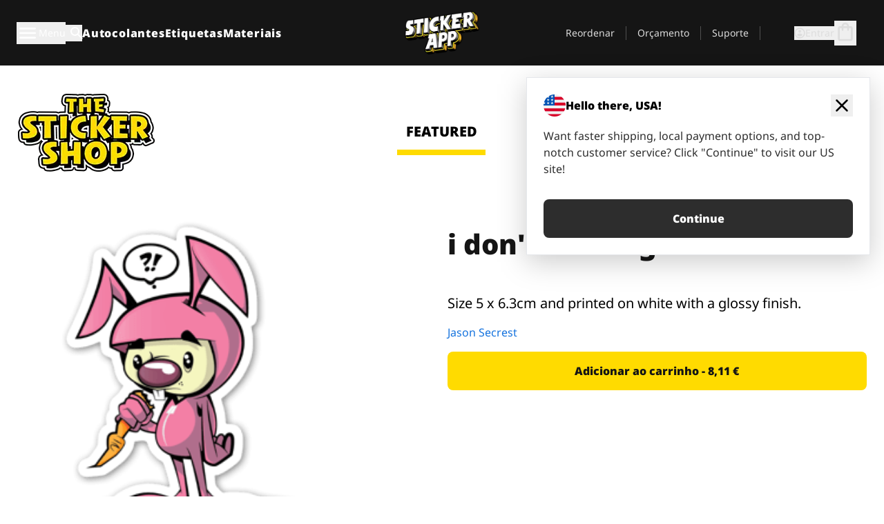

--- FILE ---
content_type: text/javascript
request_url: https://stickerapp.pt/_app/immutable/chunks/BJDu8Hxw.js
body_size: 222
content:
import{p as d,s as n,r as i}from"./a71WPKxp.js";import{p as o,i as l,u as f,b as c}from"./VXJaE3pu.js";import{d as p}from"./DJQEs3gf.js";import{B as g}from"./CS9lklKO.js";try{let e=typeof window<"u"?window:typeof global<"u"?global:typeof globalThis<"u"?globalThis:typeof self<"u"?self:{},s=new e.Error().stack;s&&(e._sentryDebugIds=e._sentryDebugIds||{},e._sentryDebugIds[s]="c38c05e5-5628-4632-aeda-598997f20cca",e._sentryDebugIdIdentifier="sentry-dbid-c38c05e5-5628-4632-aeda-598997f20cca")}catch{}function _(e,s){o(s,!0);let a=d(s,"size",3,"large"),r=i(s,["$$slots","$$events","$$legacy","class","size"]);{let t=f(()=>p(s.class));g(e,n({get class(){return l(t)},level:1,get size(){return a()}},()=>r))}c()}export{_ as H};


--- FILE ---
content_type: text/javascript
request_url: https://stickerapp.pt/_app/immutable/chunks/DNKlPRL-.js
body_size: 40633
content:
import{p as prop,s as spread_props,r as rest_props,i as if_block,b as bind_this}from"./a71WPKxp.js";import{p as push,y as from_svg,t as template_effect,a as append,b as pop,i as get,u as user_derived,e as from_html,g as child,s as sibling,r as reset,o as set_text,n as next,h as text,K as user_effect,f as first_child,q as noop,D as delegate,G as proxy,C as state,I as onMount,A as set,J as event,c as comment,a5 as get$1,z as snippet,F as remove_textarea_child,m as getContext,v as hasContext,x as setContext,d as deferred_template_effect,O as mount,$ as $document}from"./VXJaE3pu.js";import{i as clsx,d as clsx$1,j as set_class,e as each,q as getCommonTranslations,S as Stack,f as StackItem,U as set_style,c as Button,p as Paragraph,a as set_attribute,B as ButtonLink,b as await_block,l as index,a2 as KeyboardArrowDown,v as getLocalizationContext,I as Image,aN as Close,T as Text,L as Link,w as getCheckoutSdk,F as getText,b8 as bind_files,G as get$2,C as Type,a5 as Dropdown,_ as Spinner,ae as post,a3 as Modal,b9 as Object$1,ba as Unknown,bb as String$1,bc as Optional,bd as Boolean,be as Union,bf as Array$1,bg as Number$1,bh as Null,D as logger,a8 as FieldLabel,y as bind_value,bi as Literal,aw as setCommonTranslationsContext,E as Error$1,h as head,aK as remove_input_defaults,aL as set_value,bj as bind_select_value,av as getProductsTranslators,Z as Overlay,au as getEnhancedCommereceEventsTracker,a$ as getCartEventsTracker,bk as Drawer,g as action,bl as focusTrap,aS as getIsManualOrder,J as createCurrencyFormatter,Y as ensureLeadingSlash,aX as initializeCheckoutSdk,aZ as setCheckoutState,O as initializeColorContext,bm as setLoginContext,s as setLocalizationContext,bn as ensureNoLeadingSlash,bo as currentOriginalSlug,bp as trackKlaviyoForm,bq as GlobalSdkError,a0 as GtmEventNames,br as trackCTAButton,bs as pushVariable,bt as GtmVariableNames,bu as attempt,P as Page,ah as key,ak as trackForm,ai as Decode,b6 as getSuggestedPostalCode}from"./DJQEs3gf.js";import{B as BaseHeading,Q as PaymentProviderIcons,P as PageSection,R as lastUrl,j as getShoppingCart,G as Grid,b as GridItem,M as MutationButton,d as HeadingMedium,k as BuyStickerCard,e as HeadingSmall,T as ArrowDropDown,L as LiveLineItemStickerPreview,I as StickerPreviewAnimationMode,h as html,V as Checkbox$1,W as ColorUtil,X as SVGTypeEnum,Y as createEditorSdk,z as usePromise,Z as BackgroundOption,_ as MaterialName,$ as StickerPreview,a0 as WhiteLayerMaskMode,a1 as getAddedCustomSticker,m as checkoutDrawerActions,p as page,a2 as STICKER_PREVIEW_CONTEXT_KEY,a3 as checkoutDrawerContext,c as getUrlByLinkType,a4 as onClickOutside,a5 as isComponentReference,a6 as pagesSlug,i as initializeImageContext,O as ProductItem,a7 as preventLinkClicksWhenInEditorMode,a8 as Ke,g as getLoadedComponentsMap,s as storyblokInit,S as StoryblokComponent,H as Header_1,a9 as isHome,F as Footer_1}from"./CS9lklKO.js";import{T as TextLink}from"./x-vhXMxb.js";import{C as Collapse,V as Visibility,I as Info,Q as QuoteCard,B as Banner,c as lineItemToQuoteCard}from"./BYaOKQdm.js";import{C as Check,T as TextField}from"./vFCHByDg.js";import{a as SideScrollableContent,S as StickerShopLayout,A as ArrowForwardIosRounded}from"./CbZB467r.js";import{A as ArrowBack}from"./BgFTIfB5.js";import{H as HeadingLarge}from"./BJDu8Hxw.js";import{a as trackFigureItemView,b as trackFigureAddToCart,g as getBuyStickerCardProps,t as trackCategoryItemViewList}from"./CUPJbsR1.js";import{c as component}from"./PQckyg2g.js";import{H as HeadingXSmall}from"./DnnAVlsK.js";import{A as Add}from"./CGL7dMAw.js";import{A as ArrowForward}from"./B2yn7nUR.js";import{C as Columns}from"./BMkUP3Fg.js";import{C as Column}from"./CoJaOcmH.js";import{C as Checkbox}from"./DhnSSxpP.js";import{c as cardColors}from"./PAICJ-Pm.js";import{P as Pagination}from"./DLEUIZIU.js";import{g as getGtmFormTracker,C as CloudUpload}from"./UQQcOt4R.js";import{g as goto,o as onNavigate,a as afterNavigate}from"./BJSOptLK.js";import{D as Delete}from"./CLE0yiQo.js";import{c as captureCriticalError}from"./CWXSV4DM.js";import{s as setStickerShopContext}from"./DOzqsMfd.js";import{b as browser}from"./BX4UbWr1.js";try{let o=typeof window<"u"?window:typeof global<"u"?global:typeof globalThis<"u"?globalThis:typeof self<"u"?self:{},e=new o.Error().stack;e&&(o._sentryDebugIds=o._sentryDebugIds||{},o._sentryDebugIds[e]="edb270b1-d6c9-4737-9f76-fefe4dfd6465",o._sentryDebugIdIdentifier="sentry-dbid-edb270b1-d6c9-4737-9f76-fefe4dfd6465")}catch{}var root$D=from_svg('<svg xmlns="http://www.w3.org/2000/svg" viewBox="0 -960 960 960" fill="currentcolor"><path d="M328-400q-9 0-14.5-6t-5.5-14q0-2 6-14l145-145q5-5 10-7t11-2q6 0 11 2t10 7l145 145q3 3 4.5 6.5t1.5 7.5q0 8-5.5 14t-14.5 6H328Z"></path></svg>');function ArrowDropUp(o,e){push(e,!0);const r=prop(e,"sizeClass",3,"w-full h-full");var t=root$D();template_effect(a=>set_class(t,0,a),[()=>clsx(clsx$1(r(),"overflow-hidden align-middle"))]),append(o,t),pop()}var root$C=from_svg('<svg xmlns="http://www.w3.org/2000/svg" viewBox="0 -960 960 960" fill="currentcolor"><path d="M480-424 364-308q-11 11-28 11t-28-11q-11-11-11-28t11-28l116-116-116-115q-11-11-11-28t11-28q11-11 28-11t28 11l116 116 115-116q11-11 28-11t28 11q12 12 12 28.5T651-595L535-480l116 116q11 11 11 28t-11 28q-12 12-28.5 12T595-308L480-424Z"></path></svg>');function CloseSmall(o,e){push(e,!0);const r=prop(e,"sizeClass",3,"w-full h-full");var t=root$C();template_effect(a=>set_class(t,0,a),[()=>clsx(clsx$1(r(),"overflow-hidden align-middle"))]),append(o,t),pop()}var root$B=from_svg('<svg xmlns="http://www.w3.org/2000/svg" viewBox="0 -960 960 960" fill="currentcolor"><path d="M240-200h120v-240h240v240h120v-360L480-740 240-560v360Zm-80 80v-480l320-240 320 240v480H520v-240h-80v240H160Zm320-350Z"></path></svg>');function Home(o,e){push(e,!0);const r=prop(e,"sizeClass",3,"w-full h-full");var t=root$B();template_effect(a=>set_class(t,0,a),[()=>clsx(clsx$1(r(),"overflow-hidden align-middle"))]),append(o,t),pop()}var root$A=from_svg('<svg xmlns="http://www.w3.org/2000/svg" viewBox="0 -960 960 960" fill="currentcolor"><path d="M480-528 324-372q-11 11-28 11t-28-11q-11-11-11-28t11-28l184-184q12-12 28-12t28 12l184 184q11 11 11 28t-11 28q-11 11-28 11t-28-11L480-528Z"></path></svg>');function KeyboardArrowUp(o,e){push(e,!0);const r=prop(e,"sizeClass",3,"w-full h-full");var t=root$A();template_effect(a=>set_class(t,0,a),[()=>clsx(clsx$1(r(),"overflow-hidden align-middle"))]),append(o,t),pop()}var root$z=from_svg('<svg xmlns="http://www.w3.org/2000/svg" viewBox="0 -960 960 960" fill="currentcolor"><path d="M433-80q-27 0-46.5-18T363-142l-9-66q-13-5-24.5-12T307-235l-62 26q-25 11-50 2t-39-32l-47-82q-14-23-8-49t27-43l53-40q-1-7-1-13.5v-27q0-6.5 1-13.5l-53-40q-21-17-27-43t8-49l47-82q14-23 39-32t50 2l62 26q11-8 23-15t24-12l9-66q4-26 23.5-44t46.5-18h94q27 0 46.5 18t23.5 44l9 66q13 5 24.5 12t22.5 15l62-26q25-11 50-2t39 32l47 82q14 23 8 49t-27 43l-53 40q1 7 1 13.5v27q0 6.5-2 13.5l53 40q21 17 27 43t-8 49l-48 82q-14 23-39 32t-50-2l-60-26q-11 8-23 15t-24 12l-9 66q-4 26-23.5 44T527-80h-94Zm7-80h79l14-106q31-8 57.5-23.5T639-327l99 41 39-68-86-65q5-14 7-29.5t2-31.5q0-16-2-31.5t-7-29.5l86-65-39-68-99 42q-22-23-48.5-38.5T533-694l-13-106h-79l-14 106q-31 8-57.5 23.5T321-633l-99-41-39 68 86 64q-5 15-7 30t-2 32q0 16 2 31t7 30l-86 65 39 68 99-42q22 23 48.5 38.5T427-266l13 106Zm42-180q58 0 99-41t41-99q0-58-41-99t-99-41q-59 0-99.5 41T342-480q0 58 40.5 99t99.5 41Zm-2-140Z"></path></svg>');function Settings(o,e){push(e,!0);const r=prop(e,"sizeClass",3,"w-full h-full");var t=root$z();template_effect(a=>set_class(t,0,a),[()=>clsx(clsx$1(r(),"overflow-hidden align-middle"))]),append(o,t),pop()}var root$y=from_svg('<svg viewBox="0 0 33 34" fill="none" xmlns="http://www.w3.org/2000/svg"><path d="M12.375 31.1673C13.1344 31.1673 13.75 30.5331 13.75 29.7507C13.75 28.9682 13.1344 28.334 12.375 28.334C11.6156 28.334 11 28.9682 11 29.7507C11 30.5331 11.6156 31.1673 12.375 31.1673Z" stroke="black" stroke-width="2.66667" stroke-linecap="round" stroke-linejoin="round"></path><path d="M27.5 31.1673C28.2594 31.1673 28.875 30.5331 28.875 29.7507C28.875 28.9682 28.2594 28.334 27.5 28.334C26.7406 28.334 26.125 28.9682 26.125 29.7507C26.125 30.5331 26.7406 31.1673 27.5 31.1673Z" stroke="black" stroke-width="2.66667" stroke-linecap="round" stroke-linejoin="round"></path><path d="M1.375 1.41602H6.875L10.56 20.3852C10.6857 21.0374 11.0301 21.6233 11.5329 22.0403C12.0356 22.4573 12.6647 22.6788 13.31 22.666H26.675C27.3203 22.6788 27.9494 22.4573 28.4521 22.0403C28.9549 21.6233 29.2993 21.0374 29.425 20.3852L31.625 8.49935H8.25" stroke="black" stroke-width="2.66667" stroke-linecap="round" stroke-linejoin="round"></path></svg>');function ShoppingCart(o,e){push(e,!0);const r=prop(e,"sizeClass",3,"w-full h-full");var t=root$y();template_effect(a=>set_class(t,0,a),[()=>clsx(clsx$1(r(),"overflow-hidden align-middle"))]),append(o,t),pop()}var root$x=from_svg('<svg xmlns="http://www.w3.org/2000/svg" viewBox="0 -960 960 960" fill="currentcolor"><path d="M607-627q29 29 42.5 66t9.5 76q0 15-11 25.5T622-449q-15 0-25.5-10.5T586-485q5-26-3-50t-25-41q-17-17-41-26t-51-4q-15 0-25.5-11T430-643q0-15 10.5-25.5T466-679q38-4 75 9.5t66 42.5Zm-127-93q-19 0-37 1.5t-36 5.5q-17 3-30.5-5T358-742q-5-16 3.5-31t24.5-18q23-5 46.5-7t47.5-2q137 0 250.5 72T904-534q4 8 6 16.5t2 17.5q0 9-1.5 17.5T905-466q-18 40-44.5 75T802-327q-12 11-28 9t-26-16q-10-14-8.5-30.5T753-392q24-23 44-50t35-58q-50-101-144.5-160.5T480-720Zm0 520q-134 0-245-72.5T60-463q-5-8-7.5-17.5T50-500q0-10 2-19t7-18q20-40 46.5-76.5T166-680l-83-84q-11-12-10.5-28.5T84-820q11-11 28-11t28 11l680 680q11 11 11.5 27.5T820-84q-11 11-28 11t-28-11L624-222q-35 11-71 16.5t-73 5.5ZM222-624q-29 26-53 57t-41 67q50 101 144.5 160.5T480-280q20 0 39-2.5t39-5.5l-36-38q-11 3-21 4.5t-21 1.5q-75 0-127.5-52.5T300-500q0-11 1.5-21t4.5-21l-84-82Zm319 93Zm-151 75Z"></path></svg>');function VisibilityOff(o,e){push(e,!0);const r=prop(e,"sizeClass",3,"w-full h-full");var t=root$x();template_effect(a=>set_class(t,0,a),[()=>clsx(clsx$1(r(),"overflow-hidden align-middle"))]),append(o,t),pop()}function HeadingXXSmall(o,e){push(e,!0);let r=prop(e,"size",3,"xsmall"),t=rest_props(e,["$$slots","$$events","$$legacy","class","size"]);{let a=user_derived(()=>clsx$1(e.class));BaseHeading(o,spread_props({get class(){return get(a)},get size(){return r()},level:5},()=>t))}pop()}var root$w=from_html('<div class="flex w-full flex-col items-center justify-center bg-st-black p-10 text-st-white"><!> <div class="pt-4 text-center text-sm md:pt-10"> </div></div>');function SimpleFooter(o,e){push(e,!0);const r=new Date().getFullYear();var t=root$w(),a=child(t);PaymentProviderIcons(a,{get paymentProviderIcons(){return e.paymentProviderIcons}});var u=sibling(a,2),n=child(u);reset(u),reset(t),template_effect(()=>set_text(n,`© StickerApp ${r??""}`)),append(o,t),pop()}var root_2$c=from_html("<span> </span>"),root_1$j=from_html("<li><!></li>"),root$v=from_html('<nav aria-label="Breadcrumbs" class="bg-st-gray-100"><ol class="-mx-gutter line-clamp-1 flex"></ol></nav>');function Breadcrumbs(o,e){push(e,!0);const r="min-w-0 text-nowrap px-gutter";var t=root$v(),a=child(t);each(a,21,()=>e.breadcrumbs,u=>u.linkUrl+u.name,(u,n)=>{var l=root_1$j(),c=child(l);{var S=L=>{var k=root_2$c(),y=child(k,!0);reset(k),template_effect(i=>{set_class(k,1,i),set_text(y,get(n).name)},[()=>clsx(clsx$1(r))]),append(L,k)},C=L=>{{let k=user_derived(()=>clsx$1(r,e.linkClass));TextLink(L,{get href(){return get(n).linkUrl},get class(){return get(k)},children:(y,i)=>{next();var d=text();template_effect(()=>set_text(d,get(n).name)),append(y,d)},$$slots:{default:!0}})}};if_block(c,L=>{get(n)===e.breadcrumbs[e.breadcrumbs.length-1]?L(S):L(C,!1)})}reset(l),template_effect(L=>set_class(l,1,L),[()=>clsx(clsx$1(get(n)!==e.breadcrumbs[0]&&"truncate before:text-st-gray-600 before:content-['/']"))]),append(u,l)}),reset(a),reset(t),append(o,t),pop()}function validateForLength(o){return o.length>=12}function validateForUpperLowerCase(o){const e=o.match(/[A-Z]/g),r=o.match(/[a-z]/g);return e!==null&&r!==null&&e.length>0&&r.length>0}function validateForNumber(o){const e=o.match(/\d+/g);return e!=null&&e.length>0}function validateForSpecialMatches(o){const e=o.match(/[^A-Za-z0-9<>\x20\x3C\x3E\s]/g);return e!=null&&e.length>0}function getInvalidChars(o=""){const e=o.match(/[^¡”¥¢‰¶{}≠¿`^’—·„•$€£\x21-\x3B\x3D\x3F-\xFF]/g);if(e!=null){const r=Array.from(new Set(e));if(r.includes(" ")){const t=r.indexOf(" ");r[t]="' '"}return r.join(", ")}}function getPasswordScore(o=""){return{invalidChars:getInvalidChars(o),length:validateForLength(o),upperLowerCase:validateForUpperLowerCase(o),number:validateForNumber(o),special:validateForSpecialMatches(o)}}const booleanCheck=(o,e=noop,r=noop)=>{var t=root_1$i(),a=child(t);{var u=c=>{Check(c,{sizeClass:"h-6 w-6 "})},n=c=>{CloseSmall(c,{sizeClass:"h-6 w-6"})};if_block(a,c=>{r()?c(u):c(n,!1)})}var l=sibling(a);reset(t),template_effect(c=>{set_class(t,1,c),set_text(l,` ${e()??""}`)},[()=>clsx(clsx$1("flex flex-row items-center rounded text-st-white",r()?" bg-st-green":"bg-st-red-600"))]),append(o,t)};var root_1$i=from_html("<div><!> </div>"),root_6$6=from_html('<div class="flex flex-row rounded shadow-inner"><div> </div></div>'),root_4$6=from_html("<!> <!> <!> <!> <!> <!> <!> <!>",1);function PasswordMeter(o,e){push(e,!0);let r=prop(e,"isValid",15);const t=getCommonTranslations(),a=user_derived(()=>getPasswordScore(e.input)),u=user_derived(()=>Object.entries(get(a)).filter(([S,C])=>typeof C=="boolean").map(([S])=>S)),n=user_derived(()=>get(u).filter(S=>get(a)[S]).length),l=user_derived(()=>get(u).length===get(n)),c=user_derived(()=>get(n)===0?"":get(l)?"bg-st-green text-st-white":get(n)===1?"bg-st-red-800 text-st-white":"bg-st-yellow text-st-black");user_effect(()=>{get(l)&&r(get(l))}),Stack(o,{space:"none",class:"gap-1 text-xs font-bold",children:(S,C)=>{var L=root_4$6(),k=first_child(L);StackItem(k,{children:(x,F)=>{next();var D=text();template_effect(()=>set_text(D,t.passwordStrengthMeter)),append(x,D)},$$slots:{default:!0}});var y=sibling(k,2);StackItem(y,{children:(x,F)=>{var D=root_6$6(),E=child(D),$=child(E);reset(E),reset(D),template_effect(B=>{set_class(E,1,B),set_style(E,`width:${get(n)/get(u).length*100}%`),set_text($,`${get(n)??""}/${get(u).length??""}`)},[()=>clsx(clsx$1(get(c),"rounded p-1 text-center",get(n)===get(u).length?"":"rounded-e-none"))]),append(x,D)},$$slots:{default:!0}});var i=sibling(y,2);{var d=x=>{StackItem(x,{children:(F,D)=>{next();var E=text();template_effect(()=>set_text(E,`${t.invalidCharacter??""}: ${get(a).invalidChars??""}`)),append(F,E)},$$slots:{default:!0}})};if_block(i,x=>{var F;(((F=get(a).invalidChars)==null?void 0:F.length)??!1)&&x(d)})}var T=sibling(i,2);StackItem(T,{children:(x,F)=>{next();var D=text();template_effect(()=>set_text(D,t.yourPasswordShouldInclude)),append(x,D)},$$slots:{default:!0}});var b=sibling(T,2);StackItem(b,{children:(x,F)=>{booleanCheck(x,()=>t.atLeast12Characters,()=>get(a).length)},$$slots:{default:!0}});var g=sibling(b,2);StackItem(g,{children:(x,F)=>{booleanCheck(x,()=>t.uppercaseAndLowercaseLetters,()=>get(a).upperLowerCase)},$$slots:{default:!0}});var _=sibling(g,2);StackItem(_,{children:(x,F)=>{booleanCheck(x,()=>t.atLeastOneNumber,()=>get(a).number)},$$slots:{default:!0}});var A=sibling(_,2);StackItem(A,{children:(x,F)=>{booleanCheck(x,()=>t.atLeastOneSpecialCharacter,()=>get(a).special)},$$slots:{default:!0}}),append(S,L)},$$slots:{default:!0}}),pop()}function initTrackingFlags(o){return Object.fromEntries(["login_form_show","signup_form_show","reset_pw_form_show","login_form_start","signup_form_start","reset_pw_form_start","login_form_submit","signup_form_submit","reset_pw_form_submit","login_form_complete","signup_form_complete","reset_pw_form_complete"].map(e=>[e,o]))}var root_2$b=from_html("<!> <!>",1),root_11$1=from_html('<button type="button"><span> </span> <!></button>'),root_15$1=from_html('<div class="rounded-full bg-white p-2"><img src="https://d6ce0no7ktiq.cloudfront.net/images/svg/google_g.svg" alt="google"/></div> <div class="flex-grow"> </div>',1),root_14$4=from_html("<div><!></div>"),root_20$2=from_html("<hr/>"),root_22$3=from_html('<!> <div class="align-center absolute right-3 top-4 flex items-center justify-end"><button type="button"><!></button></div>',1),root_18$1=from_html("<!> <!> <!> <!> <!> <!>",1),root_17$1=from_html("<form><!></form>"),root_31$1=from_html("<hr/>"),root_33$1=from_html('<!> <div class="align-center absolute right-3 top-4 flex items-center justify-end"><button type="button"><!></button></div>',1),root_36$3=from_html('<!> <div class="align-center absolute right-3 top-4 flex items-center justify-end"><button type="button"><!></button></div>',1),root_29$2=from_html("<!> <!> <!> <!> <!> <!> <!> <!>",1),root_28$1=from_html("<form><!></form>"),root_44=from_html("<!> <!> <!> <!>",1),root_43=from_html("<form><!></form>"),root$u=from_html("<!> <!> <!>",1);function LoginForm(o,e){push(e,!0);const r=(m,h=noop,s=noop)=>{var p=comment(),f=first_child(p);await_block(f,h,null,(P,z)=>{const N=user_derived(()=>get(z).success===!1),H=user_derived(()=>get(z).notifications??(get(N)?["Something went wrong"]:[]));var O=root_2$b(),j=first_child(O);{var G=V=>{var v=text();template_effect(q=>set_text(v,q),[()=>F(s(),get(H)[0])]),append(V,v)};if_block(j,V=>{get(N)&&V(G)})}var X=sibling(j,2);{var J=V=>{StackItem(V,{children:(v,q)=>{var U=comment(),Q=first_child(U);each(Q,17,()=>get(H),index,(Z,re)=>{Paragraph(Z,{children:(te,ae)=>{next();var _e=text();template_effect(()=>set_text(_e,get(re))),append(te,_e)},$$slots:{default:!0}})}),append(v,U)},$$slots:{default:!0}})};if_block(X,V=>{get(H).length>0&&V(J)})}append(P,O)},P=>{StackItem(P,{children:(z,N)=>{Paragraph(z,{children:(H,O)=>{next();var j=text("Something went wrong");append(H,j)},$$slots:{default:!0}})},$$slots:{default:!0}})}),append(m,p)},t=(m,h=noop,s=noop,p=noop)=>{var f=root_11$1();f.__click=()=>A(p());var P=child(f),z=child(P,!0);reset(P);var N=sibling(P,2);{var H=j=>{KeyboardArrowUp(j,{sizeClass:"w-6 h-6"})},O=j=>{KeyboardArrowDown(j,{sizeClass:"w-6 h-6"})};if_block(N,j=>{s()?j(H):j(O,!1)})}reset(f),template_effect(j=>{set_class(f,1,j),set_text(z,h())},[()=>clsx(clsx$1("flex w-full flex-row justify-between px-5 py-4 font-bold text-st-gray-700",s()?"bg-st-white":"bg-st-gray-200"))]),append(m,f)},a=m=>{var h=root_14$4();set_attribute(h,"data-sveltekit-reload",!0);var s=child(h);{let p=user_derived(()=>({href:e.googleLoginUrl}));ButtonLink(s,{get link(){return get(p)},wide:!0,size:"small",class:"flex w-full flex-row items-center gap-0 border-2 border-solid border-[#4285f4] !bg-[#4285f4] pl-2 text-st-white hover:border-[#3367d6]",children:(f,P)=>{var z=root_15$1(),N=sibling(first_child(z),2),H=child(N,!0);reset(N),template_effect(()=>set_text(H,d.loginWithGoogle)),append(f,z)},$$slots:{default:!0}})}reset(h),append(m,h)};let u,n,l,c=state(null);const S=initTrackingFlags(!1);let C=proxy({password1:{type:"password"},password2:{type:"password"},password3:{type:"password"}});const L=Promise.resolve({success:!0,notifications:[]});let k=state(proxy(L)),y=state(proxy(L)),i=state(proxy(L));const d=getCommonTranslations();let T=state(""),b=state(""),g=state(!1);const _=(m,h)=>{m.preventDefault(),C[h].type=C[h].type==="password"?"text":"password"};onMount(()=>{A("login")});function A(m){set(c,get(c)===m?null:m,!0),get(c)!==null&&x(`${get(c)}_form_show`)}function x(m,h=!1){e.onTracking&&(!S[m]||h)&&(S[m]=!0,e.onTracking({event_action:m,event_group:m.replace(/_[^_]*$/,""),event_variant:"login_modal"}))}function F(m,h){e.onTracking&&e.onTracking({event_action:`${m}_form_error`,event_group:`${m}_form`,event_variant:"login_modal",error_type:"error",error_message:h})}function D(){n!=null&&n.checkValidity()&&get(g)&&get(T)==get(b)&&x("signup_form_complete")}var E=root$u(),$=first_child(E);{const m=(p,f=noop)=>{t(p,()=>d.login,f,()=>"login")},h=p=>{var f=root_17$1(),P=child(f);Stack(P,{class:"p-4",children:(z,N)=>{var H=root_18$1(),O=first_child(H);StackItem(O,{children:(v,q)=>{a(v)},$$slots:{default:!0}});var j=sibling(O,2);StackItem(j,{children:(v,q)=>{var U=root_20$2();append(v,U)},$$slots:{default:!0}});var G=sibling(j,2);StackItem(G,{children:(v,q)=>{TextField(v,{get label(){return d.email},type:"email",name:"email",autocomplete:"off",oninput:()=>{x("login_form_start"),u!=null&&u.checkValidity()&&x("login_form_complete")}})},$$slots:{default:!0}});var X=sibling(G,2);StackItem(X,{class:"relative",children:(v,q)=>{var U=root_22$3(),Q=first_child(U);TextField(Q,{get label(){return d.password},get type(){return C.password1.type},name:"password",required:!0,autocomplete:"off",oninput:()=>{x("login_form_start"),u!=null&&u.checkValidity()&&x("login_form_complete")}});var Z=sibling(Q,2),re=child(Z);re.__click=ue=>_(ue,"password1");var te=child(re);{var ae=ue=>{Visibility(ue,{sizeClass:"h-6 w-6"})},_e=ue=>{VisibilityOff(ue,{sizeClass:"h-6 w-6"})};if_block(te,ue=>{C.password1.type==="password"?ue(ae):ue(_e,!1)})}reset(re),reset(Z),append(v,U)},$$slots:{default:!0}});var J=sibling(X,2);r(J,()=>get(k),()=>"login");var V=sibling(J,2);StackItem(V,{children:(v,q)=>{Button(v,{size:"small",class:"w-full",type:"submit",children:(U,Q)=>{next();var Z=text();template_effect(()=>set_text(Z,d.login)),append(U,Z)},$$slots:{default:!0}})},$$slots:{default:!0}}),append(z,H)},$$slots:{default:!0}}),reset(f),bind_this(f,z=>u=z,()=>u),event("submit",f,z=>{x("login_form_submit",!0),set(k,e.onLoginSubmit(z),!0)}),append(p,f)};let s=user_derived(()=>get(c)==="login");Collapse($,{get open(){return get(s)},header:m,body:h,$$slots:{header:!0,body:!0}})}var B=sibling($,2);{const m=(p,f=noop)=>{t(p,()=>d.signup,f,()=>"signup")},h=p=>{var f=root_28$1(),P=child(f);Stack(P,{class:"p-4",children:(z,N)=>{var H=root_29$2(),O=first_child(H);StackItem(O,{children:(U,Q)=>{a(U)},$$slots:{default:!0}});var j=sibling(O,2);StackItem(j,{children:(U,Q)=>{var Z=root_31$1();append(U,Z)},$$slots:{default:!0}});var G=sibling(j,2);StackItem(G,{children:(U,Q)=>{TextField(U,{get label(){return d.email},type:"email",name:"users[credentials][email]",autocomplete:"off",oninput:()=>{x("signup_form_start"),D()}})},$$slots:{default:!0}});var X=sibling(G,2);StackItem(X,{class:"relative",children:(U,Q)=>{var Z=root_33$1(),re=first_child(Z);TextField(re,{get label(){return d.password},get type(){return C.password2.type},name:"users[credentials][password_field_group][custom_new_password]",required:!0,autocomplete:"off",oninput:()=>{x("signup_form_start"),D()},get value(){return get(T)},set value(M){set(T,M,!0)}});var te=sibling(re,2),ae=child(te);ae.__click=M=>_(M,"password2");var _e=child(ae);{var ue=M=>{Visibility(M,{sizeClass:"h-6 w-6"})},I=M=>{VisibilityOff(M,{sizeClass:"h-6 w-6"})};if_block(_e,M=>{C.password2.type==="password"?M(ue):M(I,!1)})}reset(ae),reset(te),append(U,Z)},$$slots:{default:!0}});var J=sibling(X,2);StackItem(J,{class:"relative",children:(U,Q)=>{var Z=root_36$3(),re=first_child(Z);TextField(re,{get label(){return d.confirmPassword},get type(){return C.password3.type},name:"users[credentials][password_field_group][custom_new_password_confirm]",required:!0,autocomplete:"off",oninput:()=>{x("signup_form_start"),D()},get value(){return get(b)},set value(M){set(b,M,!0)}});var te=sibling(re,2),ae=child(te);ae.__click=M=>_(M,"password3");var _e=child(ae);{var ue=M=>{Visibility(M,{sizeClass:"h-6 w-6"})},I=M=>{VisibilityOff(M,{sizeClass:"h-6 w-6"})};if_block(_e,M=>{C.password3.type==="password"?M(ue):M(I,!1)})}reset(ae),reset(te),append(U,Z)},$$slots:{default:!0}});var V=sibling(J,2);r(V,()=>get(i),()=>"signup");var v=sibling(V,2);StackItem(v,{children:(U,Q)=>{Button(U,{size:"small",class:"w-full",type:"submit",children:(Z,re)=>{next();var te=text();template_effect(()=>set_text(te,d.signup)),append(Z,te)},$$slots:{default:!0}})},$$slots:{default:!0}});var q=sibling(v,2);StackItem(q,{children:(U,Q)=>{PasswordMeter(U,{get input(){return get(T)},get isValid(){return get(g)},set isValid(Z){set(g,Z,!0)}})},$$slots:{default:!0}}),append(z,H)},$$slots:{default:!0}}),reset(f),bind_this(f,z=>n=z,()=>n),event("submit",f,z=>{x("signup_form_submit",!0),set(i,e.onSignUpSubmit(z),!0)}),append(p,f)};let s=user_derived(()=>get(c)==="signup");Collapse(B,{get open(){return get(s)},header:m,body:h,$$slots:{header:!0,body:!0}})}var w=sibling(B,2);{const m=(p,f=noop)=>{t(p,()=>d.resetPassword,f,()=>"reset_pw")},h=p=>{var f=root_43(),P=child(f);Stack(P,{class:"p-4",children:(z,N)=>{var H=root_44(),O=first_child(H);StackItem(O,{children:(J,V)=>{Paragraph(J,{children:(v,q)=>{next();var U=text();template_effect(()=>set_text(U,d.resetPasswordDescription)),append(v,U)},$$slots:{default:!0}})},$$slots:{default:!0}});var j=sibling(O,2);StackItem(j,{children:(J,V)=>{TextField(J,{get label(){return d.email},type:"email",name:"email",autocomplete:"off",oninput:()=>{x("reset_pw_form_start"),l!=null&&l.checkValidity()&&x("reset_pw_form_complete")}})},$$slots:{default:!0}});var G=sibling(j,2);r(G,()=>get(y),()=>"reset_pw");var X=sibling(G,2);StackItem(X,{children:(J,V)=>{Button(J,{size:"small",class:"w-full",type:"submit",children:(v,q)=>{next();var U=text();template_effect(()=>set_text(U,d.resetPassword)),append(v,U)},$$slots:{default:!0}})},$$slots:{default:!0}}),append(z,H)},$$slots:{default:!0}}),reset(f),bind_this(f,z=>l=z,()=>l),event("submit",f,z=>{x("reset_pw_form_submit",!0),set(y,e.onResetPasswordSubmit(z),!0)}),append(p,f)};let s=user_derived(()=>get(c)==="reset_pw");Collapse(w,{get open(){return get(s)},header:m,body:h,$$slots:{header:!0,body:!0}})}append(o,E),pop()}delegate(["click"]);var root_5$9=from_html('<div class="flex w-full justify-between"><div class="flex flex-wrap text-lg font-semibold text-st-gray-800"><span> </span> <span class="overflow-hidden text-nowrap text-lg font-semibold text-st-gray-500"> </span></div> <div class="flex justify-end text-lg font-semibold text-st-gray-800"> </div></div>'),root_8$4=from_html('<a class="content-center px-7"> </a>'),root_7$4=from_html('<a class="h-full min-w-16 content-center bg-st-red"><!></a> <!>',1),root_4$5=from_html("<!> <!>",1),root_3$a=from_html('<div class="hidden min-h-28 justify-between md:flex"><div class="mr-7 min-w-fit content-center"><!></div> <div class="flex-grow overflow-hidden"><!></div></div>'),root_11=from_html('<a class="mx-7 content-center"> </a>'),root_10$4=from_html('<a class="h-full min-w-16 content-center bg-st-red"><!></a> <!>',1),root_9$6=from_html('<div class="flex flex-col justify-between gap-6 md:hidden"><div class="flex items-center justify-between gap-2 pr-gutter"><div class="min-w-fit"><!></div> <div class="flex w-full flex-col justify-between text-right"><span class="text-xs"> </span> <span class="text-sm font-semibold text-st-gray-500"> </span> <div class="flex justify-end text-xs font-semibold text-st-gray-800"> </div></div></div> <div class="overflow-hidden"><!></div></div>'),root_12$5=from_html("<!> <!>",1),root$t=from_html('<div class="bg-st-creme"><!> <!></div>');function BlogLayout(o,e){push(e,!0);const r=(k,y=noop)=>{var i=comment(),d=first_child(i);{var T=b=>{{let g=user_derived(()=>clsx$1("object-contain w-auto",y()==="small"?"h-16":"h-28")),_=user_derived(()=>e.logo.alt??"");Image(b,{widthOfContainer:.1,get imgClass(){return get(g)},get src(){return e.logo.url},get alt(){return get(_)}})}};if_block(d,b=>{e.logo&&e.logo.url&&b(T)})}append(k,i)},t=k=>{var y=root_3$a(),i=child(y),d=child(i);r(d,()=>"big"),reset(i);var T=sibling(i,2),b=child(T);Stack(b,{class:"h-full justify-between",children:(g,_)=>{var A=root_4$5(),x=first_child(A);StackItem(x,{children:(D,E)=>{var $=root_5$9(),B=child($),w=child(B),m=child(w);reset(w);var h=sibling(w,2),s=child(h,!0);reset(h),reset(B);var p=sibling(B,2),f=child(p,!0);reset(p),reset($),template_effect(()=>{set_text(m,`${l.stickerAppMagazineHeader??""} • `),set_text(s,l.stickerAppMagazineSubHeader),set_text(f,n)}),append(D,$)},$$slots:{default:!0}});var F=sibling(x,2);StackItem(F,{children:(D,E)=>{SideScrollableContent(D,{class:"h-10 text-nowrap bg-st-gray-800 font-normal text-st-white",children:($,B)=>{var w=root_7$4(),m=first_child(w),h=child(m);Home(h,{sizeClass:"w-8 h-8 m-auto"}),reset(m);var s=sibling(m,2);each(s,17,()=>e.categories,index,(p,f)=>{var P=root_8$4(),z=child(P,!0);reset(P),template_effect(()=>{set_attribute(P,"href",get(f).url),set_text(z,get(f).name)}),append(p,P)}),template_effect(()=>set_attribute(m,"href",e.blogLandingSlug)),append($,w)},$$slots:{default:!0}})},$$slots:{default:!0}}),append(g,A)},$$slots:{default:!0}}),reset(T),reset(y),append(k,y)},a=k=>{var y=root_9$6(),i=child(y),d=child(i),T=child(d);r(T,()=>"small"),reset(d);var b=sibling(d,2),g=child(b),_=child(g,!0);reset(g);var A=sibling(g,2),x=child(A,!0);reset(A);var F=sibling(A,2),D=child(F,!0);reset(F),reset(b),reset(i);var E=sibling(i,2),$=child(E);SideScrollableContent($,{class:"h-10 text-nowrap bg-st-gray-800 font-normal text-st-white",children:(B,w)=>{var m=root_10$4(),h=first_child(m),s=child(h);Home(s,{sizeClass:"w-8 h-8 m-auto"}),reset(h);var p=sibling(h,2);each(p,17,()=>e.categories,index,(f,P)=>{var z=root_11(),N=child(z,!0);reset(z),template_effect(()=>{set_attribute(z,"href",get(P).url),set_text(N,get(P).name)}),append(f,z)}),template_effect(()=>set_attribute(h,"href",e.blogLandingSlug)),append(B,m)},$$slots:{default:!0}}),reset(E),reset(y),template_effect(()=>{set_text(_,l.stickerAppMagazineHeader),set_text(x,l.stickerAppMagazineSubHeader),set_text(D,n)}),append(k,y)},u=getLocalizationContext(),n=new Date().toLocaleDateString(u.language,{day:"numeric",month:"short",year:"numeric"}),l=getCommonTranslations();var c=root$t(),S=child(c);PageSection(S,{innerClass:"pl-gutter md:pr-gutter ",class:"py-4 md:py-6",xSpace:"none",ySpace:"none",backgroundColor:"none",children:(k,y)=>{var i=root_12$5(),d=first_child(i);a(d);var T=sibling(d,2);t(T),append(k,i)},$$slots:{default:!0}});var C=sibling(S,2);{var L=k=>{PageSection(k,{width:"large",backgroundColor:"medium",ySpace:"small",children:(y,i)=>{Breadcrumbs(y,{linkClass:"text-st-red",get breadcrumbs(){return e.breadcrumbs}})},$$slots:{default:!0}})};if_block(C,k=>{e.breadcrumbs&&k(L)})}reset(c),append(o,c),pop()}var root$s=from_html('<article class="flex flex-col text-wrap border bg-st-white p-6 drop-shadow-banner" aria-labelledby="banner-title" aria-describedby="banner-description"><div class="flex items-center justify-between gap-4"><div class="flex items-center gap-4"><img alt="" class="aspect-auto w-8"/> <h3 id="banner-title" class="text-base font-black"> </h3></div> <button type="button"><span><!></span></button></div> <!> <!></article>');function LocalizationBanner(o,e){push(e,!0);const r=getCommonTranslations();var t=root$s(),a=child(t),u=child(a),n=child(u);set_attribute(n,"aria-hidden",!0);var l=sibling(n,2),c=child(l,!0);reset(l),reset(u);var S=sibling(u,2);S.__click=function(...T){var b;(b=e.onClose)==null||b.apply(this,T)};var C=child(S);set_attribute(C,"aria-hidden",!0);var L=child(C);Close(L,{sizeClass:"size-8"}),reset(C),reset(S),reset(a);var k=sibling(a,2);Text(k,{id:"banner-description",element:"p",size:"medium",class:"mt-4 max-w-md text-pretty",children:(T,b)=>{next();var g=text();template_effect(()=>set_text(g,r.orderFromOtherCountryDescription)),append(T,g)},$$slots:{default:!0}});var y=sibling(k,2);{var i=T=>{{let b=user_derived(()=>({href:e.linkOptions.href}));ButtonLink(T,{get link(){return get(b)},color:"dark",class:"mt-8",children:(g,_)=>{next();var A=text();template_effect(()=>set_text(A,r.continue)),append(g,A)},$$slots:{default:!0}})}},d=T=>{Button(T,{get onClick(){return e.onContinue},color:"dark",class:"mt-8",children:(b,g)=>{next();var _=text();template_effect(()=>set_text(_,r.continue)),append(b,_)},$$slots:{default:!0}})};if_block(y,T=>{e.linkOptions?T(i):T(d,!1)})}reset(t),template_effect(()=>{set_attribute(n,"src",e.countryImageSource),set_text(c,r.orderFromOtherCountryLabel),set_attribute(S,"aria-label",r.closeText)}),append(o,t),pop()}delegate(["click"]);var root_3$9=from_html("<!> <!>",1),root_6$5=from_html("<!> <!>",1),root_1$h=from_html('<div class="flex w-1/3 items-center"><!></div>'),root$r=from_html('<div class="flex w-full bg-st-black px-3 py-2"><!> <div><!></div></div>');function SimpleHeader(o,e){push(e,!0);const r=getCommonTranslations();var t=root$r(),a=child(t);{var u=c=>{var S=root_1$h(),C=child(S);{var L=y=>{Link(y,{get href(){return e.backUrl},class:"flex items-center gap-2 text-st-white",children:(i,d)=>{var T=root_3$9(),b=first_child(T);ArrowBack(b,{sizeClass:"size-8 lg:size-6"});var g=sibling(b,2);Text(g,{class:"sr-only lg:not-sr-only",element:"span",color:"light",bold:!0,children:(_,A)=>{next();var x=text();template_effect(()=>set_text(x,r.backToShopping)),append(_,x)},$$slots:{default:!0}}),append(i,T)},$$slots:{default:!0}})},k=y=>{Button(y,{color:"transparent",onClick:()=>history.back(),class:"flex items-center gap-2 text-st-white",children:(i,d)=>{var T=root_6$5(),b=first_child(T);ArrowBack(b,{sizeClass:"size-8 lg:size-6"});var g=sibling(b,2);Text(g,{class:"sr-only lg:not-sr-only",element:"span",color:"light",bold:!0,children:(_,A)=>{next();var x=text();template_effect(()=>set_text(x,r.backToShopping)),append(_,x)},$$slots:{default:!0}}),append(i,T)},$$slots:{default:!0}})};if_block(C,y=>{e.backUrl?y(L):y(k,!1)})}reset(S),append(c,S)};if_block(a,c=>{e.hideBackButton||c(u)})}var n=sibling(a,2),l=child(n);Link(l,{href:"/",children:(c,S)=>{Image(c,{get src(){return e.stickerAppLogoUrl},alt:"Sticker App",imgClass:"max-h-16 w-auto"})},$$slots:{default:!0}}),reset(n),reset(t),template_effect(c=>set_class(n,1,c),[()=>clsx(clsx$1(e.hideBackButton?"w-full":"w-1/3","flex items-center justify-center"))]),append(o,t),pop()}function SimpleHeader_1(o,e){push(e,!0);const r=user_derived(()=>({stickerAppLogoUrl:e.blok.logo.filename??"",backUrl:get$1(lastUrl)??e.blok.checkoutBackUrl,hideBackButton:e.hideBackButton}));SimpleHeader(o,spread_props(()=>get(r))),pop()}var root_5$8=from_html("<!> Back",1),root_9$5=from_html('<!> <p class="mb-4 text-xl"> </p> <p class="mb-4 text-xl"> </p> <p class="mb-4"><a class="text-st-blue-500"> </a></p> <!>',1),root_6$4=from_html("<!> <!>",1),root_14$3=from_html(" <!>",1),root_12$4=from_html('<div class="flex flex-row items-center gap-4"><!> <!></div> <!>',1),root_2$a=from_html("<!> <!> <!>",1);function Figure(o,e){push(e,!0);const r=user_derived(()=>e.data.figure),t=user_derived(()=>e.data.localizedData),a=user_derived(()=>e.data.categoryUrl),u=user_derived(()=>e.data.categoryName),n=user_derived(()=>e.data.moreFromTag),l=user_derived(()=>e.data.locale),c=user_derived(()=>e.data.figure.designer_slug),S=user_derived(()=>{var g;return(g=e.data.stickerShopMeta.stickerShopUrls)==null?void 0:g.designers}),C=user_derived(()=>get(S)&&get(c)?`${get(S)}/${get(c)}`:void 0),L=getCommonTranslations(),k=getShoppingCart().refreshCart,y=user_derived(()=>e.data.stickerShopMeta),i=user_derived(getCheckoutSdk),d=async g=>{try{await(get(i)?get(i).actions.addStickerShopLineItem(g,1).then(_=>{if(!_.success)throw new Error("failed adding sticker item")}):getText(`/editor/add_sticker_library_item_to_cart/${g}`,{redirect:"manual"})),k()}catch{}},T={figure:e.data.figure,stickerShopMeta:e.data.stickerShopMeta,localization:e.data.locale},b=getLocalizationContext();trackFigureItemView({figure:e.data.figure,stickerShopMeta:e.data.stickerShopMeta,localization:b}),StickerShopLayout(o,{hideCategories:!0,children:(g,_)=>{Stack(g,{space:"large",children:(A,x)=>{var F=root_2$a(),D=first_child(F);{var E=m=>{StackItem(m,{children:(h,s)=>{Button(h,{size:"small",class:"flex items-center gap-2",onClick:()=>window.history.back(),children:(p,f)=>{var P=root_5$8(),z=first_child(P);ArrowBack(z,{sizeClass:"h-5 w-5"}),next(),append(p,P)},$$slots:{default:!0}})},$$slots:{default:!0}})};if_block(D,m=>{window.history.length>1&&m(E)})}var $=sibling(D,2);Grid($,{columns:{lg:2,md:2,sm:1},children:(m,h)=>{var s=root_6$4(),p=first_child(s);GridItem(p,{children:(P,z)=>{{let N=user_derived(()=>get(t).alt_text??"");Image(P,{get src(){return get(r).image_url},get alt(){return get(N)},class:"w-128",loading:"lazy"})}},$$slots:{default:!0}});var f=sibling(p,2);GridItem(f,{children:(P,z)=>{Stack(P,{children:(N,H)=>{var O=root_9$5(),j=first_child(O);HeadingLarge(j,{class:"mb-8 mt-6",children:(Z,re)=>{next();var te=text();template_effect(()=>set_text(te,get(t).title)),append(Z,te)},$$slots:{default:!0}});var G=sibling(j,2),X=child(G,!0);reset(G);var J=sibling(G,2),V=child(J,!0);reset(J);var v=sibling(J,2),q=child(v),U=child(q,!0);reset(q),reset(v);var Q=sibling(v,2);MutationButton(Q,{wide:!0,full:!0,element:"button",get class(){return`buy-$${get(r).id??""}`},createPromise:()=>d(get(r).id).finally(()=>{get(i)||trackFigureAddToCart(T)}),children:(Z,re)=>{next();var te=text();template_effect(()=>{var ae;return set_text(te,`${L.addToCart??""} - ${((ae=get(t).price)==null?void 0:ae.unitPriceFormatted)??""}`)}),append(Z,te)},$$slots:{default:!0}}),template_effect(()=>{set_text(X,get(t).text),set_text(V,get(t).default_sticker_info),set_attribute(q,"href",get(C)),set_text(U,get(r).created_by)}),append(N,O)},$$slots:{default:!0}})},$$slots:{default:!0}}),append(m,s)},$$slots:{default:!0}});var B=sibling($,2);{var w=m=>{var h=root_12$4(),s=first_child(h),p=child(s);HeadingMedium(p,{children:(z,N)=>{next();var H=text();template_effect(()=>set_text(H,`${L.moreStickersFromCategory??""} (${get(u)??""})`)),append(z,H)},$$slots:{default:!0}});var f=sibling(p,2);{let z=user_derived(()=>({href:get(a)}));Button(f,{element:"a",class:"flex flex-row items-center gap-2",color:"dark",get link(){return get(z)},size:"small",children:(N,H)=>{next();var O=root_14$3(),j=first_child(O),G=sibling(j);ArrowForwardIosRounded(G,{sizeClass:"h-4 w-4"}),template_effect(()=>set_text(j,`${L.showAll??""} `)),append(N,O)},$$slots:{default:!0}})}reset(s);var P=sibling(s,2);Grid(P,{columns:{md:3,lg:4},children:(z,N)=>{var H=comment(),O=first_child(H);each(O,17,()=>get(n),index,(j,G,X,J)=>{GridItem(j,{children:(V,v)=>{{let q=user_derived(()=>getBuyStickerCardProps(get(G),get(y),get(l),k,get(i)));BuyStickerCard(V,spread_props(()=>get(q)))}},$$slots:{default:!0}})}),append(z,H)},$$slots:{default:!0}}),append(m,h)};if_block(B,m=>{var h;((h=get(n))==null?void 0:h.length)>0&&m(w)})}append(A,F)},$$slots:{default:!0}})},$$slots:{default:!0}}),pop()}var root_1$g=from_svg('<svg xmlns="http://www.w3.org/2000/svg" width="16" height="16" fill="currentColor" class="absolute left-2 top-2 text-st-yellow" viewBox="0 0 16 16"><path d="M12.146.146a.5.5 0 0 1 .708 0l3 3a.5.5 0 0 1 0 .708l-10 10a.5.5 0 0 1-.168.11l-5 2a.5.5 0 0 1-.65-.65l2-5a.5.5 0 0 1 .11-.168l10-10zM11.207 2.5 13.5 4.793 14.793 3.5 12.5 1.207 11.207 2.5zm1.586 3L10.5 3.207 4 9.707V10h.5a.5.5 0 0 1 .5.5v.5h.5a.5.5 0 0 1 .5.5v.5h.293l6.5-6.5zm-9.761 5.175-.106.106-1.528 3.821 3.821-1.528.106-.106A.5.5 0 0 1 5 12.5V12h-.5a.5.5 0 0 1-.5-.5V11h-.5a.5.5 0 0 1-.468-.325z"></path></svg>'),root_2$9=from_svg('<svg xmlns="http://www.w3.org/2000/svg" fill="currentColor" class="bi text-gray-100" viewBox="0 0 16 16"><path d="M11 6a3 3 0 1 1-6 0 3 3 0 0 1 6 0z"></path><path fill-rule="evenodd" d="M0 8a8 8 0 1 1 16 0A8 8 0 0 1 0 8zm8-7a7 7 0 0 0-5.468 11.37C3.242 11.226 4.805 10 8 10s4.757 1.225 5.468 2.37A7 7 0 0 0 8 1z"></path></svg>'),root$q=from_html('<div class="relative w-min"><input type="file" class="hidden" id="avatar-input" accept="image/*"/> <!> <div id="avatar-img"><!></div></div>');function Avatar(o,e){push(e,!0);async function r(b){return b.append("filename",JSON.stringify(b.get("file").name)),await fetch("/account/set_avatar",{method:"POST",body:b})}const t=prop(e,"hideButton",3,!1),a=prop(e,"size",3,"small");let u=state(proxy(e.src)),n=state(void 0),l=state(void 0),c=state(void 0);user_effect(()=>{get(c)&&(get(c).style.backgroundImage="url("+get(u)+")")});function S(){var A;const g=(A=get(n))==null?void 0:A[0];if(!g)return;if(g.size>8388608){alert("File size must be less than 8 MB");return}const _=new FormData;_.append("file",g),r(_).then(x=>x.json()).then(x=>{if(typeof x=="object"&&x&&"avatarImageUrl"in x&&typeof x.avatarImageUrl=="string")set(u,x.avatarImageUrl,!0);else throw new Error("Avatar image URL not found in response data")}).catch(console.error)}const C=user_derived(()=>{switch(a()){case"small":return"w-20 h-20";case"big":return"w-32 h-32"}});var L=root$q(),k=child(L);k.__change=S,bind_this(k,b=>set(l,b),()=>get(l));var y=sibling(k,2);{let b=user_derived(()=>clsx$1("p-none absolute bottom-1 right-1 z-[1] size-8 rounded-full bg-st-black text-st-white",t()?"hidden":""));Button(y,{size:"content",get class(){return get(b)},color:"dark",collapse:!0,onClick:()=>{var g;return(g=get(l))==null?void 0:g.click()},children:(g,_)=>{var A=root_1$g();append(g,A)},$$slots:{default:!0}})}var i=sibling(y,2),d=child(i);{var T=b=>{var g=root_2$9();template_effect(()=>{set_attribute(g,"width",a()),set_attribute(g,"height",a())}),append(b,g)};if_block(d,b=>{get(u)||b(T)})}reset(i),bind_this(i,b=>set(c,b),()=>get(c)),reset(L),template_effect(b=>set_class(i,1,b),[()=>clsx(clsx$1("flex content-center items-center rounded-full bg-cover bg-center shadow-inner",get(C)))]),bind_files(k,()=>get(n),b=>set(n,b)),append(o,L),pop()}delegate(["change"]);var root_1$f=from_html("<div> </div>"),root_2$8=from_html(" <br/>",1),root_3$8=from_html(" <br/>",1),root_4$4=from_html(" <br/>",1),root_5$7=from_html(" <br/>",1),root_6$3=from_html(" <br/>",1),root_8$3=from_html(" <br/>",1),root_9$4=from_html(" <!>",1),root$p=from_html("<div><!> <!> <!> <!> <!> <!> <!></div>");function AddressDisplay(o,e){push(e,!0);var r=root$p(),t=child(r);{var a=g=>{var _=root_1$f(),A=child(_,!0);reset(_),template_effect(()=>set_text(A,e.address.name)),append(g,_)};if_block(t,g=>{"name"in e.address&&e.address.name!=null&&("is_company"in e.address&&e.address.is_company||!("is_company"in e.address))&&g(a)})}var u=sibling(t,2);{var n=g=>{var _=root_2$8(),A=first_child(_);next(),template_effect(()=>set_text(A,`Att: ${e.address.att_name??""}`)),append(g,_)};if_block(u,g=>{"att_name"in e.address&&e.address.att_name!=null&&g(n)})}var l=sibling(u,2);{var c=g=>{var _=root_3$8(),A=first_child(_);next(),template_effect(()=>set_text(A,`${e.address.first_name??""} ${e.address.surname??""}`)),append(g,_)};if_block(l,g=>{e.address.name==null&&"first_name"in e.address&&e.address.first_name!=null&&"surname"in e.address&&e.address.surname!=null&&g(c)})}var S=sibling(l,2);{var C=g=>{var _=root_4$4(),A=first_child(_,!0);next(),template_effect(()=>set_text(A,e.address.address)),append(g,_)};if_block(S,g=>{e.address.address!=null&&g(C)})}var L=sibling(S,2);{var k=g=>{var _=root_5$7(),A=first_child(_,!0);next(),template_effect(()=>set_text(A,e.address.address2)),append(g,_)};if_block(L,g=>{e.address.address2!=null&&g(k)})}var y=sibling(L,2);{var i=g=>{var _=root_6$3(),A=first_child(_);next(),template_effect(()=>set_text(A,`${e.address.city??""}, ${e.address.county??""} ${e.address.zip??""}`)),append(g,_)},d=g=>{var _=comment(),A=first_child(_);{var x=F=>{var D=root_8$3(),E=first_child(D);next(),template_effect(()=>set_text(E,`${e.address.zip??""} ${e.address.city??""}`)),append(F,D)};if_block(A,F=>{e.address.zip!=null&&e.address.city!=null&&F(x)},!0)}append(g,_)};if_block(y,g=>{e.address.zip!=null&&e.address.city!=null&&e.address.country!=null&&e.address.country_code==="us"?g(i):g(d,!1)})}var T=sibling(y,2);{var b=g=>{var _=root_9$4(),A=first_child(_),x=sibling(A);{var F=D=>{var E=text();template_effect(()=>set_text(E,e.address.county)),append(D,E)};if_block(x,D=>{e.address.county!=null&&e.address.country_code!=="us"&&D(F)})}template_effect(()=>set_text(A,`${e.address.country??""} `)),append(g,_)};if_block(T,g=>{e.address.country!=null&&g(b)})}reset(r),append(o,r),pop()}var root_2$7=from_html('<a href="/customer/taxCertificates"> </a>'),root_1$e=from_html('<div class="flex flex-row gap-8 text-sm text-st-gray-600"><a href="/customer"> </a> <a href="/customer/orders"> </a> <!> <a href="/customer/logout"> </a></div>');function AccountTabs(o,e){push(e,!0);const r=getCommonTranslations();PageSection(o,{backgroundColor:"light",ySpace:"small",children:(t,a)=>{var u=root_1$e(),n=child(u),l=child(n,!0);reset(n);var c=sibling(n,2),S=child(c,!0);reset(c);var C=sibling(c,2);{var L=i=>{var d=root_2$7(),T=child(d,!0);reset(d),template_effect(b=>{set_class(d,1,b),set_text(T,r.taxCertificates)},[()=>clsx(clsx$1(e.currentPage=="taxCertificates"&&"text-st-gray-800"))]),append(i,d)};if_block(C,i=>{(e.accountData.billing.is_company&&e.accountData.billing.country_code==="us"||e.market.countryCode==="us")&&i(L)})}var k=sibling(C,2),y=child(k,!0);reset(k),reset(u),template_effect((i,d)=>{set_class(n,1,i),set_text(l,r.account),set_class(c,1,d),set_text(S,r.orders),set_text(y,r.logout)},[()=>clsx(clsx$1(e.currentPage=="customer"&&"text-st-gray-800")),()=>clsx(clsx$1(e.currentPage=="orders"&&"text-st-gray-800"))]),append(t,u)},$$slots:{default:!0}}),pop()}var root$o=from_html("<div><!></div>");function Box(o,e){push(e,!0);var r=root$o(),t=child(r);snippet(t,()=>e.children),reset(r),template_effect(a=>set_class(r,1,a),[()=>clsx(clsx$1(cardColors.light,"relative h-full rounded-2xl p-gutter shadow"))]),append(o,r),pop()}var root_12$3=from_html('<section class="bs5-mt-1 bs5-mt-lg-0 bs5-ms-0 bs5-ms-lg-3"><!> <div> </div> <div> </div></section>'),root_10$3=from_html("<!> <!>",1),root_14$2=from_html("<hr/>"),root_17=from_html('<div class="flex items-center justify-center text-3xl text-st-gray"> </div>'),root_20$1=from_html("<div> </div>"),root_22$2=from_html("<div> </div>"),root_23$1=from_html('<h6>Tax Exemption: <div></div> <span class="tax-status-text"> </span></h6>'),root_19$1=from_html("<div><!> <!></div>"),root_18=from_html("<!> <!>",1),root_15=from_html("<!> <!>",1),root_25$2=from_html("<!> <!>",1),root_6$2=from_html("<!> <!> <!> <!> <!>",1),root_5$6=from_html("<!> <!>",1),root_40$2=from_html('<div class="flex items-center justify-center text-3xl text-st-gray"> </div>'),root_39=from_html("<!> <!>",1),root_36$2=from_html("<!> <!>",1),root_45=from_html("<!> <!>",1),root_33=from_html("<!> <!>",1),root_3$7=from_html("<!> <!>",1),root_1$d=from_html('<!> <hr class="mb-4 mt-3"/> <!>',1),root$n=from_html("<!> <!>",1);function AccountProfileView(o,e){push(e,!0);async function r(E){return get$2("/account/subscribe_to_marketing_emails/"+(E?"0":"1"),Type.Object({success:Type.Literal(!0)}))}const t=getCommonTranslations();let a=user_derived(()=>e.data.accountData),u=user_derived(()=>get(a).userInfo),n=user_derived(()=>get(a).shipping),l=user_derived(()=>get(a).billing),c=user_derived(()=>get(a).taxExempt),S=user_derived(()=>get(a).taxCertificates),C=user_derived(()=>get(a).avatarUrl),L=user_derived(()=>get(a).authorInfo),k=proxy(e.data.accountData.subscribed);const y=E=>Object.values(E).some($=>!$),i=E=>Object.values(E).every($=>!$);let d=user_derived(()=>i(get(n))),T=user_derived(()=>get(d)?Add:ArrowForward),b=user_derived(()=>i(get(l))),g=user_derived(()=>get(b)?Add:ArrowForward),_=user_derived(()=>y(get(L)));function A(){r(k).catch()}var x=root$n(),F=first_child(x);AccountTabs(F,{currentPage:"customer",get market(){return e.data.market},get accountData(){return e.data.accountData}});var D=sibling(F,2);PageSection(D,{class:"h-full grow",backgroundColor:"medium",children:(E,$)=>{var B=root_1$d(),w=first_child(B);HeadingSmall(w,{children:(h,s)=>{next();var p=text();template_effect(()=>set_text(p,t.accountProfilePageTitle)),append(h,p)},$$slots:{default:!0}});var m=sibling(w,4);Columns(m,{collapseBelow:"md",children:(h,s)=>{var p=root_3$7(),f=first_child(p);Column(f,{children:(z,N)=>{Box(z,{children:(H,O)=>{var j=root_5$6(),G=first_child(j);Stack(G,{children:(J,V)=>{var v=root_6$2(),q=first_child(v);StackItem(q,{children:(ae,_e)=>{HeadingXSmall(ae,{size:"xsmall",children:(ue,I)=>{next();var M=text();template_effect(()=>set_text(M,t.accountProfileSectionTitle)),append(ue,M)},$$slots:{default:!0}})},$$slots:{default:!0}});var U=sibling(q,2);StackItem(U,{children:(ae,_e)=>{Columns(ae,{space:{sm:"gutter",lg:"small"},collapseBelow:"lg",children:(ue,I)=>{var M=root_10$3(),W=first_child(M);Column(W,{class:"mr-4 w-fit min-w-fit ",children:(R,K)=>{Avatar(R,{get src(){return get(C)},hideButton:!0})},$$slots:{default:!0}});var ee=sibling(W,2);Column(ee,{children:(R,K)=>{var Y=root_12$3(),le=child(Y);HeadingXXSmall(le,{class:"text-st-dark-gray",children:($e,we)=>{next();var be=text();template_effect(()=>set_text(be,`${get(l).first_name??""??""}
                    ${get(l).surname??""??""}`)),append($e,be)},$$slots:{default:!0}});var de=sibling(le,2),ce=child(de,!0);reset(de);var he=sibling(de,2),ve=child(he,!0);reset(he),reset(Y),template_effect(()=>{set_text(ce,get(l).phone??""),set_text(ve,get(u).email)}),append(R,Y)},$$slots:{default:!0}}),append(ue,M)},$$slots:{default:!0}})},$$slots:{default:!0}});var Q=sibling(U,2);StackItem(Q,{children:(ae,_e)=>{var ue=root_14$2();append(ae,ue)},$$slots:{default:!0}});var Z=sibling(Q,2);StackItem(Z,{class:"text-st-dark-gray",children:(ae,_e)=>{var ue=root_15(),I=first_child(ue);HeadingXSmall(I,{class:"mb-3",children:(R,K)=>{next();var Y=text();template_effect(()=>set_text(Y,get(d)?t.billingAndShipping:t.billingAddress)),append(R,Y)},$$slots:{default:!0}});var M=sibling(I,2);{var W=R=>{var K=root_17(),Y=child(K,!0);reset(K),template_effect(()=>set_text(Y,t.accountAddNew)),append(R,K)},ee=R=>{var K=root_18(),Y=first_child(K);AddressDisplay(Y,{get address(){return get(l)}});var le=sibling(Y,2);{var de=ce=>{var he=root_19$1(),ve=child(he);{var $e=fe=>{var ge=root_20$1(),me=child(ge);reset(ge),template_effect(()=>set_text(me,`Org. nr ${get(l).company_org_number??""}`)),append(fe,ge)},we=fe=>{var ge=comment(),me=first_child(ge);{var se=ne=>{var xe=root_22$2(),pe=child(xe);reset(xe),template_effect(()=>set_text(pe,`VAT nr ${get(l).company_vat_number??""}`)),append(ne,xe)};if_block(me,ne=>{get(l).company_vat_number&&ne(se)},!0)}append(fe,ge)};if_block(ve,fe=>{(get(l).country_code==="se"||get(l).country_code==="no")&&get(l).company_org_number?fe($e):fe(we,!1)})}var be=sibling(ve,2);{var Se=fe=>{var ge=root_23$1(),me=sibling(child(ge));let se;var ne=sibling(me,2),xe=child(ne,!0);reset(ne),reset(ge),template_effect(()=>{se=set_class(me,1,"tax-status-icon",null,se,{valid:get(c)}),set_text(xe,get(c)?"Valid":"Invalid")}),append(fe,ge)};if_block(be,fe=>{get(l).country_code==="us"&&get(S)!==null&&fe(Se)})}reset(he),append(ce,he)};if_block(le,ce=>{get(l).is_company&&ce(de)})}append(R,K)};if_block(M,R=>{get(b)?R(W):R(ee,!1)})}append(ae,ue)},$$slots:{default:!0}});var re=sibling(Z,2);{var te=ae=>{StackItem(ae,{children:(_e,ue)=>{var I=root_25$2(),M=first_child(I);HeadingXXSmall(M,{class:"mb-2",children:(K,Y)=>{next();var le=text("Paypal Account");append(K,le)},$$slots:{default:!0}});var W=sibling(M,2);{var ee=K=>{{let Y=user_derived(()=>({href:`/customer/paypalauthenticate?userId=${get(u).user_id}&nonce=${get(u).nonce}`}));Button(K,{size:"small",element:"a",get link(){return get(Y)},children:(le,de)=>{next();var ce=text();template_effect(()=>set_text(ce,t.authenticatePaypal)),append(le,ce)},$$slots:{default:!0}})}},R=K=>{Button(K,{size:"small",element:"a",link:{href:"/customer/paypallogout"},children:(Y,le)=>{next();var de=text();template_effect(()=>set_text(de,t.unlinkPaypal)),append(Y,de)},$$slots:{default:!0}})};if_block(W,K=>{get(_)?K(ee):K(R,!1)})}append(_e,I)},$$slots:{default:!0}})};if_block(re,ae=>{get(u).is_author&&ae(te)})}append(J,v)},$$slots:{default:!0}});var X=sibling(G,2);Button(X,{element:"a",size:"content",link:{href:"/customer/edit"},class:"absolute right-4 top-4 size-8 p-1",collapse:!0,children:(J,V)=>{var v=comment(),q=first_child(v);component(q,()=>get(g),(U,Q)=>{Q(U,{})}),append(J,v)},$$slots:{default:!0}}),append(H,j)},$$slots:{default:!0}})},$$slots:{default:!0}});var P=sibling(f,2);Column(P,{children:(z,N)=>{Stack(z,{class:"h-full",children:(H,O)=>{var j=root_33(),G=first_child(j);StackItem(G,{class:"flex-grow",children:(J,V)=>{Box(J,{children:(v,q)=>{Stack(v,{children:(U,Q)=>{var Z=root_36$2(),re=first_child(Z);StackItem(re,{children:(ae,_e)=>{HeadingXXSmall(ae,{children:(ue,I)=>{next();var M=text();template_effect(()=>set_text(M,t.shippingAddress)),append(ue,M)},$$slots:{default:!0}})},$$slots:{default:!0}});var te=sibling(re,2);StackItem(te,{class:"h-fill grow",children:(ae,_e)=>{var ue=root_39(),I=first_child(ue);{var M=R=>{var K=root_40$2(),Y=child(K,!0);reset(K),template_effect(()=>set_text(Y,t.accountAddNew)),append(R,K)},W=R=>{AddressDisplay(R,{get address(){return get(n)}})};if_block(I,R=>{get(d)?R(M):R(W,!1)})}var ee=sibling(I,2);Button(ee,{element:"a",size:"content",link:{href:"/customer/shipping"},class:"absolute right-4 top-4 size-8 p-1",collapse:!0,children:(R,K)=>{var Y=comment(),le=first_child(Y);component(le,()=>get(T),(de,ce)=>{ce(de,{})}),append(R,Y)},$$slots:{default:!0}}),append(ae,ue)},$$slots:{default:!0}}),append(U,Z)},$$slots:{default:!0}})},$$slots:{default:!0}})},$$slots:{default:!0}});var X=sibling(G,2);StackItem(X,{children:(J,V)=>{Box(J,{children:(v,q)=>{Stack(v,{children:(U,Q)=>{var Z=root_45(),re=first_child(Z);StackItem(re,{children:(ae,_e)=>{HeadingXXSmall(ae,{children:(ue,I)=>{next();var M=text();template_effect(()=>set_text(M,t.accountSubscription)),append(ue,M)},$$slots:{default:!0}})},$$slots:{default:!0}});var te=sibling(re,2);StackItem(te,{children:(ae,_e)=>{Checkbox(ae,{id:"newsletter-checkbox",get checked(){return k},onchange:A,disabled:!1,get label(){return t.accountNewsletterDescription}})},$$slots:{default:!0}}),append(U,Z)},$$slots:{default:!0}})},$$slots:{default:!0}})},$$slots:{default:!0}}),append(H,j)},$$slots:{default:!0}})},$$slots:{default:!0}}),append(h,p)},$$slots:{default:!0}}),append(E,B)},$$slots:{default:!0}}),append(o,x),pop()}var root_7$3=from_html("<!> <!>",1),root_1$c=from_html('<div class="mb-10 flex flex-col items-center gap-10 md:flex-row"><!> <div class="flex flex-col gap-2"><!> <!> <!></div></div> <!>',1);function Designer(o,e){push(e,!0);const r=user_derived(()=>e.data.stickerShopMeta);if(!e.data)throw new Error("Invalid source data");const t=user_derived(()=>e.data.figureData.data??[]),a=user_derived(()=>e.data.figureData.meta),u=user_derived(()=>get(a).total_pages>1);let n=user_derived(()=>get(r).stickerShopUrls?{pageCount:get(a).total_pages,current:get(a).current_page,baseUrl:`${get(r).stickerShopUrls.designers}/${e.data.slug}`,queryParamName:"p"}:void 0);const l=getShoppingCart().refreshCart,c=getLocalizationContext(),S=user_derived(getCheckoutSdk);trackCategoryItemViewList({figureData:e.data.figureData,stickerShopMeta:e.data.stickerShopMeta,localization:c}),StickerShopLayout(o,{hideCategories:!0,children:(C,L)=>{var k=root_1$c(),y=first_child(k),i=child(y);{let F=user_derived(()=>{var D;return(D=e.data)==null?void 0:D.avatar});Image(i,{loading:"lazy",class:"max-h-44 max-w-44 rounded-full",get src(){return get(F)},alt:""})}var d=sibling(i,2),T=child(d);HeadingLarge(T,{children:(F,D)=>{next();var E=text();template_effect(()=>{var $;return set_text(E,($=e.data)==null?void 0:$.name)}),append(F,E)},$$slots:{default:!0}});var b=sibling(T,2);{var g=F=>{Text(F,{children:(D,E)=>{next();var $=text();template_effect(()=>{var B;return set_text($,(B=e.data)==null?void 0:B.about)}),append(D,$)},$$slots:{default:!0}})};if_block(b,F=>{var D;(D=e.data)!=null&&D.about&&F(g)})}var _=sibling(b,2);{var A=F=>{Link(F,{get href(){return e.data.link},isExternal:!0,children:(D,E)=>{next();var $=text();template_effect(()=>set_text($,e.data.link)),append(D,$)},$$slots:{default:!0}})};if_block(_,F=>{var D;(D=e.data)!=null&&D.link&&F(A)})}reset(d),reset(y);var x=sibling(y,2);Stack(x,{children:(F,D)=>{var E=root_7$3(),$=first_child(E);Grid($,{columns:{lg:4,md:3},children:(m,h)=>{var s=comment(),p=first_child(s);each(p,17,()=>get(t),index,(f,P)=>{GridItem(f,{children:(z,N)=>{{let H=user_derived(()=>getBuyStickerCardProps(get(P),get(r),c,l,get(S)));BuyStickerCard(z,spread_props(()=>get(H)))}},$$slots:{default:!0}})}),append(m,s)},$$slots:{default:!0}});var B=sibling($,2);{var w=m=>{Pagination(m,spread_props({class:"pt-10"},()=>get(n)))};if_block(B,m=>{get(u)&&get(n)&&m(w)})}append(F,E)},$$slots:{default:!0}}),append(C,k)},$$slots:{default:!0}}),pop()}var root_3$6=from_html('<div class="py-6"><!> <!></div>'),root_2$6=from_html("<!> <!> <!>",1);function TagCategory(o,e){push(e,!0);const r=user_derived(()=>e.data.figureData),t=user_derived(()=>e.data.slug),a=user_derived(()=>e.data.stickerShopMeta),u=user_derived(()=>e.data.description),n=user_derived(()=>e.data.descriptiveTitle),l=user_derived(()=>{var i;return((i=get(r))==null?void 0:i.data)??[]}),c=user_derived(()=>{var i;return(i=get(r))==null?void 0:i.meta}),S=user_derived(()=>{var i;return(((i=get(c))==null?void 0:i.total_pages)??0)>1}),C=getShoppingCart().refreshCart;let L=user_derived(()=>{var i,d;return get(a).stickerShopUrls?{pageCount:((i=get(c))==null?void 0:i.total_pages)??0,current:((d=get(c))==null?void 0:d.current_page)??0,baseUrl:`${get(a).stickerShopUrls.baseSlug}/${get(t)}`,queryParamName:"p"}:void 0});const k=getLocalizationContext(),y=user_derived(getCheckoutSdk);trackCategoryItemViewList({figureData:e.data.figureData,stickerShopMeta:e.data.stickerShopMeta,localization:k}),StickerShopLayout(o,{children:(i,d)=>{Stack(i,{children:(T,b)=>{var g=root_2$6(),_=first_child(g);{var A=E=>{var $=root_3$6(),B=child($);{var w=s=>{HeadingLarge(s,{size:"medium",children:(p,f)=>{next();var P=text();template_effect(()=>set_text(P,get(n))),append(p,P)},$$slots:{default:!0}})};if_block(B,s=>{get(n)&&s(w)})}var m=sibling(B,2);{var h=s=>{Paragraph(s,{children:(p,f)=>{next();var P=text();template_effect(()=>set_text(P,get(u))),append(p,P)},$$slots:{default:!0}})};if_block(m,s=>{get(u)&&s(h)})}reset($),append(E,$)};if_block(_,E=>{(get(u)||get(n))&&E(A)})}var x=sibling(_,2);Grid(x,{columns:{lg:4,md:3},children:(E,$)=>{var B=comment(),w=first_child(B);each(w,17,()=>get(l),index,(m,h)=>{GridItem(m,{children:(s,p)=>{{let f=user_derived(()=>getBuyStickerCardProps(get(h),get(a),k,C,get(y)));BuyStickerCard(s,spread_props(()=>get(f)))}},$$slots:{default:!0}})}),append(E,B)},$$slots:{default:!0}});var F=sibling(x,2);{var D=E=>{Pagination(E,spread_props({class:"pt-10"},()=>get(L)))};if_block(F,E=>{get(S)&&get(L)&&E(D)})}append(T,g)},$$slots:{default:!0}})},$$slots:{default:!0}}),pop()}const EU_COUNTRIES=["se","be","bg","cy","dk","ee","fi","fr","gr","ie","it","lv","lt","lu","mt","nl","pl","pt","ro","sk","si","es","cz","de","hu","at","hr"];function isEU(o){return EU_COUNTRIES.includes(o?o.toLowerCase():"")}const STATES={us:{"":"-",AL:"Alabama",AK:"Alaska",AZ:"Arizona",AR:"Arkansas",AA:"Armed Forces America",AE:"Armed Forces Europe",AP:"Armed Forces Pacific",CA:"California",CO:"Colorado",CT:"Connecticut",DE:"Delaware",DC:"District of Columbia",FL:"Florida",GA:"Georgia",HI:"Hawaii",ID:"Idaho",IL:"Illinois",IN:"Indiana",IA:"Iowa",KS:"Kansas",KY:"Kentucky",LA:"Louisiana",ME:"Maine",MD:"Maryland",MA:"Massachusetts",MI:"Michigan",MN:"Minnesota",MS:"Mississippi",MO:"Missouri",MT:"Montana",NE:"Nebraska",NV:"Nevada",NH:"New Hampshire",NJ:"New Jersey",NM:"New Mexico",NY:"New York",NC:"North Carolina",ND:"North Dakota",OH:"Ohio",OK:"Oklahoma",OR:"Oregon",PA:"Pennsylvania",RI:"Rhode Island",SC:"South Carolina",SD:"South Dakota",TN:"Tennessee",TX:"Texas",UT:"Utah",VT:"Vermont",VA:"Virginia",WA:"Washington",WV:"West Virginia",WI:"Wisconsin",WY:"Wyoming"},au:{"":"-",ACT:"Australian Capital Territory",NSW:"New South Wales",NT:"Northern Territory",QLD:"Queensland",SA:"South Australia",TAS:"Tasmania",VIC:"Victoria",WA:"Western Australia"},mx:{"":"-",AG:"Aguascalientes",BJ:"Baja California",BS:"Baja California Sur",CP:"Campeche",CH:"Chiapas",CI:"Chihuahua",CU:"Coahuila",CL:"Colima",DF:"Distrito Federal",DG:"Durango",GJ:"Guanajuato",GR:"Guerrero",HG:"Hidalgo",JA:"Jalisco",EM:"Mexico",MH:"Michoacan",MR:"Morelos",NA:"Nayarit",NL:"Nuevo Leon",OA:"Oaxaca",PU:"Puebla",QA:"Queretaro",QR:"Quintana Roo",SL:"San Luis Potosi",SI:"Sinaloa",SO:"Sonora",TA:"Tabasco",TM:"Tamaulipas",TL:"Tlaxcala",VL:"Veracruz",YC:"Yucatan",ZT:"Zacatecas"},ca:{"":"-",AB:"Alberta",BC:"British Columbia",MB:"Manitoba",NB:"New Brunswick",NL:"Newfoundland and Labrador",NT:"Northwest Territories",NS:"Nova Scotia",NU:"Nunavut",ON:"Ontario",PE:"Prince Edward Island",QC:"Quebec",SK:"Saskatchewan",YT:"Yukon"},cn:{"":"-",BJ:"Běijīng Shì",TJ:"Tiānjīn Shì",HE:"Héběi Shěng",SX:"Shānxī Shěng",NM:"Nèi Měnggǔ Zìzhìqū",LN:"Liáoníng Shěng",JL:"Jílín Shěng",HL:"Hēilóngjiāng Shěng",SH:"Shànghǎi Shì",JS:"Jiāngsū Shěng",ZJ:"Zhèjiāng Shěng",AH:"Ānhuī Shěng",FJ:"Fújiàn Shěng",JX:"Jiāngxī Shěng",SD:"Shāndōng Shěng",HA:"Hénán Shěng",HB:"Húběi Shěng",HN:"Húnán Shěng",GD:"Guǎngdōng Shěng",GX:"Guǎngxī Zhuàngzú Zìzhìqū",HI:"Hǎinán Shěng",CQ:"Chóngqìng Shì",SC:"Sìchuān Shěng",GZ:"Guìzhōu Shěng",YN:"Yúnnán Shěng",XZ:"Xīzàng Zìzhìqū",SN:"Shǎnxī Shěng",GS:"Gānsù Shěng",QH:"Qīnghǎi Shěng",NX:"Níngxià Huízú Zìzhìqū",XJ:"Xīnjiāng Wéiwú'ěr Zìzhìqū",HK:"Xiānggǎng Tèbié Xíngzhèngqū",MC:"Àomén Tèbié Xíngzhèngqū",TW:"Táiwān Shěng"},jp:{"":"-",Hokkaido:"北海道",Aomori:"青森県",Iwate:"岩手県",Miyagi:"宮城県",Akita:"秋田県",Yamagata:"山形県",Fukushima:"福島県",Ibaraki:"茨城県",Tochigi:"栃木県",Gunma:"群馬県",Saitama:"埼玉県",Chiba:"千葉県",Tokyo:"東京都",Kanagawa:"神奈川県",Niigata:"新潟県",Toyama:"富山県",Ishikawa:"石川県",Fukui:"福井県",Yamanashi:"山梨県",Nagano:"長野県",Gifu:"岐阜県",Shizuoka:"静岡県",Aichi:"愛知県",Mie:"三重県",Shiga:"滋賀県",Kyoto:"京都府",Osaka:"大阪府",Hyogo:"兵庫県",Nara:"奈良県",Wakayama:"和歌山県",Tottori:"鳥取県",Shimane:"島根県",Okayama:"岡山県",Hiroshima:"広島県",Yamaguchi:"山口県",Tokushima:"徳島県",Kagawa:"香川県",Ehime:"愛媛県",Kochi:"高知県",Fukuoka:"福岡県",Saga:"佐賀県",Nagasaki:"長崎県",Kumamoto:"熊本県",Oita:"大分県",Miyazaki:"宮崎県",Kagoshima:"鹿児島県",Okinawa:"沖縄県"}};var root_1$b=from_html("<!> <!>",1);function CountryStateSelector(o,e){push(e,!0);const r=getCommonTranslations();let t=prop(e,"country_code",15,""),a=prop(e,"county",15,"");const u=user_derived(()=>Object.keys(e.countries).map(l=>({label:e.countries[l],value:l}))),n=user_derived(()=>{if(!t())return;const l=STATES[t()];if(l)return Object.keys(l).map(c=>({label:l[c],value:c}))});user_effect(()=>{get(n)||a("")}),Columns(o,{children:(l,c)=>{var S=root_1$b(),C=first_child(S);Column(C,{children:(y,i)=>{Dropdown(y,{get options(){return get(u)},get label(){return r.country},class:"bg-white",get value(){return t()},set value(d){t(d)}})},$$slots:{default:!0}});var L=sibling(C,2);{var k=y=>{Column(y,{children:(i,d)=>{Dropdown(i,{get options(){return get(n)},get label(){return r.state},class:"bg-white",get value(){return a()},set value(T){a(T)}})},$$slots:{default:!0}})};if_block(L,y=>{get(n)&&y(k)})}append(l,S)},$$slots:{default:!0}}),pop()}var root_5$5=from_html(" <!>",1),root_9$3=from_html("<!> <!> <!> <!>",1),root_3$5=from_html("<!> <!>",1),root_1$a=from_html("<!> <!>",1);function EditPasswordForm(o,e){push(e,!0);const r=getCommonTranslations();let t=state(""),a=state(""),u=state(""),n=state(!1),l=state("initial");const c=getGtmFormTracker("change_pw_form","account_page"),S=()=>{c.sendTrackingEvent("submit"),set(l,"loading"),post("/account/update_password",{currentPassword:get(t),newPassword:get(a),confirmPassword:get(u)},Type.Object({success:Type.Literal(!0)})).then(()=>{set(l,"successful")}).catch(L=>{set(l,"error"),c.sendTrackingEvent("error",L.message)})};function C(){return!(get(n)==!1||get(a)!=get(u))}Columns(o,{collapseBelow:"md",children:(L,k)=>{var y=root_1$a(),i=first_child(y);Column(i,{children:(b,g)=>{Stack(b,{children:(_,A)=>{var x=root_3$5(),F=first_child(x);{var D=w=>{StackItem(w,{class:"flex flex-row justify-between rounded bg-st-red p-2 text-st-white",children:(m,h)=>{next();var s=root_5$5(),p=first_child(s),f=sibling(p);Button(f,{size:"small",color:"white",class:"border-0 !p-0",onClick:()=>{set(l,"initial")},children:(P,z)=>{CloseSmall(P,{sizeClass:"h-6 w-6"})},$$slots:{default:!0}}),template_effect(()=>set_text(p,`${r.anErrorHasOccured??""} `)),append(m,s)},$$slots:{default:!0}})};if_block(F,w=>{get(l)==="error"&&w(D)})}var E=sibling(F,2);{var $=w=>{StackItem(w,{class:"flex flex-row justify-between rounded bg-st-green p-2 text-st-white",children:(m,h)=>{next();var s=text();template_effect(()=>set_text(s,r.passwordSuccessfullyChanged)),append(m,s)},$$slots:{default:!0}})},B=w=>{var m=root_9$3(),h=first_child(m);StackItem(h,{children:(P,z)=>{TextField(P,{type:"password",get label(){return r.currentPassword},oninput:()=>{c.onFormInputEvent(C)},get value(){return get(t)},set value(N){set(t,N,!0)}})},$$slots:{default:!0}});var s=sibling(h,2);StackItem(s,{children:(P,z)=>{TextField(P,{type:"password",get label(){return r.newPassword},oninput:()=>{c.onFormInputEvent(C)},get value(){return get(a)},set value(N){set(a,N,!0)}})},$$slots:{default:!0}});var p=sibling(s,2);StackItem(p,{children:(P,z)=>{TextField(P,{type:"password",get label(){return r.confirmPassword},oninput:()=>{c.onFormInputEvent(C)},get value(){return get(u)},set value(N){set(u,N,!0)}})},$$slots:{default:!0}});var f=sibling(p,2);StackItem(f,{class:"flex flex-row justify-end",children:(P,z)=>{{let N=user_derived(()=>get(l)==="loading");Button(P,{onClick:S,get disabled(){return get(N)},children:(H,O)=>{var j=comment(),G=first_child(j);{var X=V=>{Spinner(V,{sizeClass:"w-6 h-6"})},J=V=>{var v=text();template_effect(()=>set_text(v,r.save)),append(V,v)};if_block(G,V=>{get(l)==="loading"?V(X):V(J,!1)})}append(H,j)},$$slots:{default:!0}})}},$$slots:{default:!0}}),append(w,m)};if_block(E,w=>{get(l)==="successful"?w($):w(B,!1)})}append(_,x)},$$slots:{default:!0}})},$$slots:{default:!0}});var d=sibling(i,2);{var T=b=>{Column(b,{children:(g,_)=>{PasswordMeter(g,{get input(){return get(a)},get isValid(){return get(n)},set isValid(A){set(n,A,!0)}})},$$slots:{default:!0}})};if_block(d,b=>{get(l)!=="successful"&&b(T)})}append(L,y)},$$slots:{default:!0}}),pop()}var root_3$4=from_html("<!> <!>",1),root_13=from_html("<!> <!>",1),root_10$2=from_html("<!> <!>",1),root_16$2=from_html('<hr class="mb-4 mt-3"/>'),root_19=from_html("<!> <!>",1),root_25$1=from_html("<!> <!>",1),root_32=from_html("<!> <!>",1),root_36$1=from_html("<!> <!>",1),root_42=from_html("<!> <!>",1),root_40$1=from_html("<!> <!>",1),root_47$1=from_html("<!> <!>",1),root_52=from_html("<!> <!>",1),root_8$2=from_html("<!> <!> <!> <!> <!> <!> <!> <!> <!> <!> <!>",1),root$m=from_html("<!> <!> <!>",1);function AccountProfileEdit(o,e){push(e,!0);const r=getCommonTranslations();let t=proxy(e.data.accountData.billing);function a(){post("/account/set_user_data",{address:t},Type.Object({user:Type.String()})),goto("/customer")}user_effect(()=>{const L=t.country_code;t.is_eu=L?isEU(L):null});let u=state(!1);var n=root$m(),l=first_child(n);{var c=L=>{Modal(L,{class:"p-8 pt-4",get showModal(){return get(u)},onClose:()=>{set(u,!1)},closable:!0,size:"sm",children:(k,y)=>{Stack(k,{children:(i,d)=>{var T=root_3$4(),b=first_child(T);StackItem(b,{children:(_,A)=>{HeadingSmall(_,{children:(x,F)=>{next();var D=text();template_effect(()=>set_text(D,r.password)),append(x,D)},$$slots:{default:!0}})},$$slots:{default:!0}});var g=sibling(b,2);StackItem(g,{children:(_,A)=>{EditPasswordForm(_,{})},$$slots:{default:!0}}),append(i,T)},$$slots:{default:!0}})},$$slots:{default:!0}})};if_block(l,L=>{get(u)&&L(c)})}var S=sibling(l,2);AccountTabs(S,{currentPage:"customer",get market(){return e.data.market},get accountData(){return e.data.accountData}});var C=sibling(S,2);PageSection(C,{class:"grow",backgroundColor:"medium",children:(L,k)=>{Stack(L,{children:(y,i)=>{var d=root_8$2(),T=first_child(d);StackItem(T,{children:(m,h)=>{Columns(m,{collapseBelow:"md",children:(s,p)=>{var f=root_10$2(),P=first_child(f);Column(P,{children:(N,H)=>{HeadingSmall(N,{children:(O,j)=>{next();var G=text();template_effect(()=>set_text(G,r.accountProfilePageTitle)),append(O,G)},$$slots:{default:!0}})},$$slots:{default:!0}});var z=sibling(P,2);Column(z,{class:"hidden flex-row justify-end gap-4 md:flex",children:(N,H)=>{var O=root_13(),j=first_child(O);Button(j,{element:"a",link:{href:"/customer"},color:"white",size:"small",children:(X,J)=>{next();var V=text();template_effect(()=>set_text(V,r.cancel)),append(X,V)},$$slots:{default:!0}});var G=sibling(j,2);Button(G,{onClick:a,size:"small",children:(X,J)=>{next();var V=text();template_effect(()=>set_text(V,r.save)),append(X,V)},$$slots:{default:!0}}),append(N,O)},$$slots:{default:!0}}),append(s,f)},$$slots:{default:!0}})},$$slots:{default:!0}});var b=sibling(T,2);StackItem(b,{children:(m,h)=>{var s=root_16$2();append(m,s)},$$slots:{default:!0}});var g=sibling(b,2);StackItem(g,{class:"flex justify-center",children:(m,h)=>{Avatar(m,{get src(){return e.data.accountData.avatarUrl},size:"big"})},$$slots:{default:!0}});var _=sibling(g,2);StackItem(_,{children:(m,h)=>{Columns(m,{collapseBelow:"md",children:(s,p)=>{var f=root_19(),P=first_child(f);Column(P,{children:(N,H)=>{HeadingXSmall(N,{children:(O,j)=>{next();var G=text();template_effect(()=>set_text(G,r.billingAddress)),append(O,G)},$$slots:{default:!0}})},$$slots:{default:!0}});var z=sibling(P,2);Column(z,{class:"flex flex-row justify-end ",children:(N,H)=>{Checkbox(N,{id:"business-checkbox",get label(){return r.business},get checked(){return t.is_company},set checked(O){t.is_company=O}})},$$slots:{default:!0}}),append(s,f)},$$slots:{default:!0}})},$$slots:{default:!0}});var A=sibling(_,2);{var x=m=>{StackItem(m,{children:(h,s)=>{Columns(h,{collapseBelow:"md",children:(p,f)=>{var P=root_25$1(),z=first_child(P);Column(z,{children:(H,O)=>{TextField(H,{type:"text",get label(){return r.companyName},get value(){return t.name},set value(j){t.name=j}})},$$slots:{default:!0}});var N=sibling(z,2);Column(N,{children:(H,O)=>{var j=comment(),G=first_child(j);{var X=V=>{TextField(V,{type:"text",get label(){return r.companyOrgNumber},get value(){return t.company_org_number},set value(v){t.company_org_number=v}})},J=V=>{var v=comment(),q=first_child(v);{var U=Q=>{TextField(Q,{type:"text",get label(){return r.companyVatNumber},get value(){return t.company_vat_number},set value(Z){t.company_vat_number=Z}})};if_block(q,Q=>{t.is_eu&&Q(U)},!0)}append(V,v)};if_block(G,V=>{t.country_code==="se"||t.country_code==="no"?V(X):V(J,!1)})}append(H,j)},$$slots:{default:!0}}),append(p,P)},$$slots:{default:!0}})},$$slots:{default:!0}})};if_block(A,m=>{t.is_company&&m(x)})}var F=sibling(A,2);StackItem(F,{children:(m,h)=>{Columns(m,{collapseBelow:"md",children:(s,p)=>{var f=root_32(),P=first_child(f);Column(P,{children:(N,H)=>{TextField(N,{type:"text",get label(){return r.firstName},get value(){return t.first_name},set value(O){t.first_name=O}})},$$slots:{default:!0}});var z=sibling(P,2);Column(z,{children:(N,H)=>{TextField(N,{type:"text",get label(){return r.lastName},get value(){return t.surname},set value(O){t.surname=O}})},$$slots:{default:!0}}),append(s,f)},$$slots:{default:!0}})},$$slots:{default:!0}});var D=sibling(F,2);StackItem(D,{children:(m,h)=>{Columns(m,{collapseBelow:"md",children:(s,p)=>{var f=root_36$1(),P=first_child(f);Column(P,{children:(N,H)=>{TextField(N,{type:"text",get label(){return r.address1},get value(){return t.address},set value(O){t.address=O}})},$$slots:{default:!0}});var z=sibling(P,2);Column(z,{children:(N,H)=>{TextField(N,{type:"text",get label(){return r.address2},get value(){return t.address2},set value(O){t.address2=O}})},$$slots:{default:!0}}),append(s,f)},$$slots:{default:!0}})},$$slots:{default:!0}});var E=sibling(D,2);StackItem(E,{children:(m,h)=>{Columns(m,{collapseBelow:"md",children:(s,p)=>{var f=root_40$1(),P=first_child(f);Column(P,{children:(N,H)=>{Columns(N,{collapseBelow:"md",children:(O,j)=>{var G=root_42(),X=first_child(G);Column(X,{children:(V,v)=>{TextField(V,{type:"text",get label(){return r.zipCode},get value(){return t.zip},set value(q){t.zip=q}})},$$slots:{default:!0}});var J=sibling(X,2);Column(J,{children:(V,v)=>{TextField(V,{type:"text",get label(){return r.city},get value(){return t.city},set value(q){t.city=q}})},$$slots:{default:!0}}),append(O,G)},$$slots:{default:!0}})},$$slots:{default:!0}});var z=sibling(P,2);Column(z,{children:(N,H)=>{CountryStateSelector(N,{get countries(){return e.data.countries},get county(){return t.county},set county(O){t.county=O},get country_code(){return t.country_code},set country_code(O){t.country_code=O}})},$$slots:{default:!0}}),append(s,f)},$$slots:{default:!0}})},$$slots:{default:!0}});var $=sibling(E,2);StackItem($,{children:(m,h)=>{Columns(m,{collapseBelow:"md",children:(s,p)=>{var f=root_47$1(),P=first_child(f);Column(P,{children:(N,H)=>{TextField(N,{type:"text",get label(){return r.phone},get value(){return t.phone},set value(O){t.phone=O}})},$$slots:{default:!0}});var z=sibling(P,2);Column(z,{children:(N,H)=>{TextField(N,{get value(){return e.data.accountData.userInfo.email},disabled:!0,type:"text",get label(){return r.email}})},$$slots:{default:!0}}),append(s,f)},$$slots:{default:!0}})},$$slots:{default:!0}});var B=sibling($,2);StackItem(B,{class:"flex flex-row justify-end",children:(m,h)=>{Button(m,{size:"small",onClick:()=>{set(u,!0)},children:(s,p)=>{next();var f=text();template_effect(()=>set_text(f,r.changePassword)),append(s,f)},$$slots:{default:!0}})},$$slots:{default:!0}});var w=sibling(B,2);StackItem(w,{class:"hidden justify-center gap-3 max-md:flex",children:(m,h)=>{var s=root_52(),p=first_child(s);Button(p,{wide:!0,element:"a",link:{href:"/customer"},color:"white",size:"small",children:(P,z)=>{next();var N=text();template_effect(()=>set_text(N,r.cancel)),append(P,N)},$$slots:{default:!0}});var f=sibling(p,2);Button(f,{wide:!0,onClick:a,size:"small",children:(P,z)=>{next();var N=text();template_effect(()=>set_text(N,r.save)),append(P,N)},$$slots:{default:!0}}),append(m,s)},$$slots:{default:!0}}),append(y,d)},$$slots:{default:!0}})},$$slots:{default:!0}}),append(o,n),pop()}var root_7$2=from_html("<!> <!>",1),root_4$3=from_html("<!> <!>",1),root_10$1=from_html('<hr class="mb-4 mt-3"/>'),root_12$2=from_html("<!> <!>",1),root_16$1=from_html("<!> <!>",1),root_22$1=from_html("<!> <!>",1),root_20=from_html("<!> <!>",1),root_29$1=from_html("<!> <!>",1),root_2$5=from_html("<!> <!> <!> <!> <!> <!> <!>",1),root$l=from_html("<!> <!>",1);function AccountShippingEdit(o,e){push(e,!0);const r=getCommonTranslations();let t=proxy(e.data.accountData.shipping);function a(){post("/account/set_user_data",{group:"shipping",address:t},Type.Object({user:Type.String()})),goto("/customer")}var u=root$l(),n=first_child(u);AccountTabs(n,{currentPage:"customer",get accountData(){return e.data.accountData},get market(){return e.data.market}});var l=sibling(n,2);PageSection(l,{backgroundColor:"medium",children:(c,S)=>{Stack(c,{children:(C,L)=>{var k=root_2$5(),y=first_child(k);StackItem(y,{children:(A,x)=>{Columns(A,{collapseBelow:"md",children:(F,D)=>{var E=root_4$3(),$=first_child(E);Column($,{children:(w,m)=>{HeadingSmall(w,{children:(h,s)=>{next();var p=text();template_effect(()=>set_text(p,r.shippingAddress)),append(h,p)},$$slots:{default:!0}})},$$slots:{default:!0}});var B=sibling($,2);Column(B,{class:"hidden flex-row justify-end gap-4 md:flex",children:(w,m)=>{var h=root_7$2(),s=first_child(h);Button(s,{element:"a",link:{href:"/customer"},color:"white",size:"small",children:(f,P)=>{next();var z=text();template_effect(()=>set_text(z,r.cancel)),append(f,z)},$$slots:{default:!0}});var p=sibling(s,2);Button(p,{onClick:a,size:"small",children:(f,P)=>{next();var z=text();template_effect(()=>set_text(z,r.save)),append(f,z)},$$slots:{default:!0}}),append(w,h)},$$slots:{default:!0}}),append(F,E)},$$slots:{default:!0}})},$$slots:{default:!0}});var i=sibling(y,2);StackItem(i,{children:(A,x)=>{var F=root_10$1();append(A,F)},$$slots:{default:!0}});var d=sibling(i,2);StackItem(d,{children:(A,x)=>{Columns(A,{collapseBelow:"md",children:(F,D)=>{var E=root_12$2(),$=first_child(E);Column($,{children:(w,m)=>{TextField(w,{type:"text",get label(){return r.nameOrCompany},get value(){return t.name},set value(h){t.name=h}})},$$slots:{default:!0}});var B=sibling($,2);Column(B,{children:(w,m)=>{TextField(w,{type:"text",get label(){return r.attName},get value(){return t.att_name},set value(h){t.att_name=h}})},$$slots:{default:!0}}),append(F,E)},$$slots:{default:!0}})},$$slots:{default:!0}});var T=sibling(d,2);StackItem(T,{children:(A,x)=>{Columns(A,{collapseBelow:"md",children:(F,D)=>{var E=root_16$1(),$=first_child(E);Column($,{children:(w,m)=>{TextField(w,{type:"text",get label(){return r.address1},get value(){return t.address},set value(h){t.address=h}})},$$slots:{default:!0}});var B=sibling($,2);Column(B,{children:(w,m)=>{TextField(w,{type:"text",get label(){return r.address2},get value(){return t.address2},set value(h){t.address2=h}})},$$slots:{default:!0}}),append(F,E)},$$slots:{default:!0}})},$$slots:{default:!0}});var b=sibling(T,2);StackItem(b,{children:(A,x)=>{Columns(A,{collapseBelow:"md",children:(F,D)=>{var E=root_20(),$=first_child(E);Column($,{children:(w,m)=>{Columns(w,{collapseBelow:"md",children:(h,s)=>{var p=root_22$1(),f=first_child(p);Column(f,{children:(z,N)=>{TextField(z,{type:"text",get label(){return r.zipCode},get value(){return t.zip},set value(H){t.zip=H}})},$$slots:{default:!0}});var P=sibling(f,2);Column(P,{children:(z,N)=>{TextField(z,{type:"text",get label(){return r.city},get value(){return t.city},set value(H){t.city=H}})},$$slots:{default:!0}}),append(h,p)},$$slots:{default:!0}})},$$slots:{default:!0}});var B=sibling($,2);Column(B,{children:(w,m)=>{CountryStateSelector(w,{get countries(){return e.data.countries},get county(){return t.county},set county(h){t.county=h},get country_code(){return t.country_code},set country_code(h){t.country_code=h}})},$$slots:{default:!0}}),append(F,E)},$$slots:{default:!0}})},$$slots:{default:!0}});var g=sibling(b,2);StackItem(g,{children:(A,x)=>{Columns(A,{collapseBelow:"md",children:(F,D)=>{Column(F,{width:"1/2",children:(E,$)=>{TextField(E,{type:"text",get label(){return r.phone},get value(){return t.phone},set value(B){t.phone=B}})},$$slots:{default:!0}})},$$slots:{default:!0}})},$$slots:{default:!0}});var _=sibling(g,2);StackItem(_,{class:"hidden justify-center gap-3  max-md:flex",children:(A,x)=>{var F=root_29$1(),D=first_child(F);Button(D,{wide:!0,element:"a",link:{href:"/customer"},color:"white",size:"small",children:($,B)=>{next();var w=text();template_effect(()=>set_text(w,r.cancel)),append($,w)},$$slots:{default:!0}});var E=sibling(D,2);Button(E,{wide:!0,onClick:a,size:"small",children:($,B)=>{next();var w=text();template_effect(()=>set_text(w,r.save)),append($,w)},$$slots:{default:!0}}),append(A,F)},$$slots:{default:!0}}),append(C,k)},$$slots:{default:!0}})},$$slots:{default:!0}}),append(o,u),pop()}var root_10=from_html('<div class="flex justify-end"><!></div>'),root$k=from_html('<div class="flex justify-end"><!></div> <!>',1);function ReorderButton(o,e){push(e,!0);const r=i=>{var d=comment(),T=first_child(d);{var b=_=>{var A=text();template_effect(()=>set_text(A,n.addToCart)),append(_,A)},g=_=>{var A=comment(),x=first_child(A);{var F=E=>{var $=text();template_effect(()=>set_text($,n.addedToCart)),append(E,$)},D=E=>{var $=comment(),B=first_child($);{var w=h=>{var s=text();template_effect(()=>set_text(s,n.anErrorHasOccured)),append(h,s)},m=h=>{var s=comment(),p=first_child(s);{var f=P=>{Spinner(P,{sizeClass:"mx-auto h-6 w-6"})};if_block(p,P=>{get(l)==="loading"&&P(f)},!0)}append(h,s)};if_block(B,h=>{get(l)==="failed"?h(w):h(m,!1)},!0)}append(E,$)};if_block(x,E=>{get(l)==="successful"?E(F):E(D,!1)},!0)}append(_,A)};if_block(T,_=>{get(l)==="initial"?_(b):_(g,!1)})}append(i,d)},t=getShoppingCart(),a=user_derived(getCheckoutSdk);async function u(){var i;if(set(l,"loading"),get(a)){if(e.orderId==null)return;get(a).actions.addLinesFromOrder(e.orderId,e.sheetIds,void 0,void 0,void 0,!0).then(()=>{set(l,"successful")}).catch(d=>{set(l,"failed")})}else post("/account/add_sheets",{sheets:(i=e.sheetIds)==null?void 0:i.join(",")},Type.Object({cartItems:Type.Optional(Type.Number()),errors:Type.Array(Type.Object({sheet_id:Type.String(),message:Type.String(),code:Type.Optional(Type.Number())}))})).then(d=>{var T;if(d.errors.length>0)return set(c,((T=d.errors[0])==null?void 0:T.code)===400?n.reorderCrossMarketError:d.errors[0].message,!0),Promise.reject(d.errors[0].message);t.refreshCart()}).then(()=>{set(l,"successful")}).catch(()=>{set(l,"failed")})}const n=getCommonTranslations();let l=state("initial"),c=state(void 0);var S=root$k(),C=first_child(S),L=child(C);{let i=user_derived(()=>get(l)==="loading"||get(l)==="successful");Button(L,{class:"float-right",onClick:u,get disabled(){return get(i)},children:(d,T)=>{r(d)},$$slots:{default:!0}})}reset(C);var k=sibling(C,2);{var y=i=>{var d=root_10(),T=child(d);Paragraph(T,{children:(b,g)=>{next();var _=text();template_effect(()=>set_text(_,get(c))),append(b,_)},$$slots:{default:!0}}),reset(d),append(i,d)};if_block(k,i=>{get(c)&&i(y)})}append(o,S),pop()}var root_9$2=from_html('<!> <textarea id="additional-information" class="comment w-full rounded-md border border-st-gray px-3 py-1 text-st-black" rows="5"></textarea>',1),root_7$1=from_html("<!> <!> <!>",1),root_14$1=from_html("<!> <!>",1),root_5$4=from_html('<div class="p-10 pt-12"><!></div>'),root_29=from_html('<hr class="mb-4 mt-3"/>'),root_37=from_html('<div class="min-h-24 max-w-56"><!></div>'),root_49=from_html(" <br/>",1),root_47=from_html('<div class=" overflow-hidden text-nowrap"><!> <!> <div class="flex flex-row items-center gap-1"><div>•</div> </div></div>'),root_53=from_html("<!> <!>",1),root_36=from_html("<!> <!> <!> <!> <!>",1),root_70=from_html('<div class="text-red-500"> </div>'),root_69=from_html("<!> <!>",1),root_62=from_html("<!> <!> <!> <!> <!>",1),root_60=from_html('<div class="pb-4 pt-8"><hr/></div> <!> <!>',1),root_79=from_html('<div class="justify-items-center"><!></div>'),root_81=from_html('<div class="flex justify-center"><!></div>'),root_24$1=from_html("<!> <!> <!> <!>",1),root$j=from_html("<!> <!> <!>",1);function AccountOrdersView(o,e){push(e,!0);const r=$=>{var B=comment(),w=first_child(B);{var m=s=>{Spinner(s,{sizeClass:"mx-auto h-6 w-6"})},h=s=>{var p=text();template_effect(()=>set_text(p,c.requestQuote)),append(s,p)};if_block(w,s=>{var p;((p=get(g))==null?void 0:p.requestStatus)==="loading"?s(m):s(h,!1)})}append($,B)},t=Object$1({productFamilyName:String$1(),productName:String$1(),sku:String$1(),attributes:Unknown()}),a=Object$1({sheet_id:String$1(),order_id:String$1(),sheet_name:String$1(),sheet_type:String$1(),material:String$1(),laminate:String$1(),width:String$1(),height:String$1(),quantity:String$1(),price:String$1(),total:String$1(),discount_amount:String$1(),giftcard_amount:String$1(),production_status:String$1(),last_updated:Union([Null(),String$1()]),production_deadline:Union([Null(),String$1()]),description:String$1(),quantityFormatted:String$1(),priceTotalFormatted:String$1(),imgSrc:Optional(Union([Null(),String$1()])),thumbnailHTML:Optional(Union([Null(),String$1()])),visible:Boolean(),reorderable:Boolean(),quotable:Boolean(),figure_id:Optional(Number$1()),error_message:Optional(String$1()),parts:Optional(Array$1(Unknown())),productItem:Optional(t)}),u=Object$1({parts:Optional(Array$1(Unknown())),productItem:Optional(t),thumbnailHTML:Optional(Union([Null(),String$1()]))}),n=Object$1({thumbnailHTML:Optional(Array$1(String$1())),previews:Optional(Array$1(u)),orderId:String$1(),title:Optional(String$1()),orderName:String$1(),status:String$1(),orderDate:String$1(),priceFormatted:String$1(),items:Array$1(a),transactionId:String$1()}),l=prop(e,"data",7),c=getCommonTranslations();let S=state(null),C=state(!1),L=state(proxy([]));const k=$=>{var B;if(((B=get(S))==null?void 0:B.orderId)===$)set(S,null);else{const w=get(L).find(m=>m.orderId===$);set(S,{orderId:$,itemsToReorder:(w==null?void 0:w.items.filter(m=>m.reorderable))??[]},!0)}},y=$=>{var B;return((B=get(S))==null?void 0:B.itemsToReorder.find(w=>w===$))!==void 0},i=$=>{get(S)&&(y($)?get(S).itemsToReorder=get(S).itemsToReorder.filter(B=>B!==$):get(S).itemsToReorder.push($))},d=$=>{switch($.toLocaleLowerCase()){case"in production":return clsx$1("text-st-green");case"pending":return clsx$1("text-st-blue");case"unpaid":return clsx$1("text-st-red");case"sent":default:return clsx$1("text-st-gray-400")}},T=getCommonTranslations(),b=()=>{get(g)!==null&&(get(g).requestStatus="loading",post("/account/create_sheet_request",get(g).formData,Object$1({success:Literal(!0)})).then(()=>{get(g)&&(get(g).requestStatus="successful")}).catch(()=>{get(g)&&(get(g).requestStatus="failed")}))};let g=state(null);const _=async()=>{set(C,!0);const $=10,B=get(L).length;try{const w=await get$2(`/account/get_order_cards?items=${$}&fetchedOrders=${B}&livePreview=true`,Object$1({count:Number$1(),orders:Array$1(n)}));set(C,!1),l().hasMore=w.count>0,set(L,get(L).concat(w.orders),!0)}catch(w){set(C,!1),logger().error("Error fetching orders",w),goto("/customer")}};onMount(_);var A=root$j(),x=first_child(A);{var F=$=>{{let B=user_derived(()=>get(g)!==null);Modal($,{get showModal(){return get(B)},closable:!0,onClose:()=>{set(g,null)},size:"sm",children:(w,m)=>{var h=root_5$4(),s=child(h);{var p=P=>{Stack(P,{children:(z,N)=>{var H=root_7$1(),O=first_child(H);StackItem(O,{children:(X,J)=>{TextField(X,{type:"number",get label(){return T.quantity},get value(){return get(g).formData.quantity},set value(V){get(g).formData.quantity=V}})},$$slots:{default:!0}});var j=sibling(O,2);StackItem(j,{children:(X,J)=>{var V=root_9$2(),v=first_child(V);FieldLabel(v,{inputId:"additional-information",get label(){return T.additionalInformation},class:"w-full pb-1"});var q=sibling(v,2);remove_textarea_child(q),bind_value(q,()=>get(g).formData.description,U=>get(g).formData.description=U),append(X,V)},$$slots:{default:!0}});var G=sibling(j,2);StackItem(G,{children:(X,J)=>{Button(X,{full:!0,onClick:b,size:"small",color:"white",children:(V,v)=>{r(V)},$$slots:{default:!0}})},$$slots:{default:!0}}),append(z,H)},$$slots:{default:!0}})},f=P=>{var z=comment(),N=first_child(z);{var H=j=>{Stack(j,{children:(G,X)=>{var J=root_14$1(),V=first_child(J);StackItem(V,{children:(q,U)=>{HeadingMedium(q,{children:(Q,Z)=>{next();var re=text();template_effect(()=>set_text(re,c.success)),append(Q,re)},$$slots:{default:!0}})},$$slots:{default:!0}});var v=sibling(V,2);StackItem(v,{children:(q,U)=>{next();var Q=text();template_effect(()=>set_text(Q,c.wellGetBackToYouAsap)),append(q,Q)},$$slots:{default:!0}}),append(G,J)},$$slots:{default:!0}})},O=j=>{var G=comment(),X=first_child(G);{var J=V=>{Stack(V,{children:(v,q)=>{StackItem(v,{children:(U,Q)=>{HeadingMedium(U,{children:(Z,re)=>{next();var te=text();template_effect(()=>set_text(te,c.anErrorHasOccured)),append(Z,te)},$$slots:{default:!0}})},$$slots:{default:!0}})},$$slots:{default:!0}})};if_block(X,V=>{get(g).requestStatus==="failed"&&V(J)},!0)}append(j,G)};if_block(N,j=>{get(g).requestStatus==="successful"?j(H):j(O,!1)},!0)}append(P,z)};if_block(s,P=>{get(g).requestStatus==="loading"||get(g).requestStatus==="initial"?P(p):P(f,!1)})}reset(h),append(w,h)},$$slots:{default:!0}})}};if_block(x,$=>{get(g)!==null&&$(F)})}var D=sibling(x,2);AccountTabs(D,{currentPage:"orders",get market(){return l().market},get accountData(){return l().accountData}});var E=sibling(D,2);PageSection(E,{class:"grow",backgroundColor:"medium",children:($,B)=>{Stack($,{children:(w,m)=>{var h=root_24$1(),s=first_child(h);StackItem(s,{children:(H,O)=>{Columns(H,{collapseBelow:"md",children:(j,G)=>{Column(j,{children:(X,J)=>{HeadingSmall(X,{children:(V,v)=>{next();var q=text();template_effect(()=>set_text(q,c.orders)),append(V,q)},$$slots:{default:!0}})},$$slots:{default:!0}})},$$slots:{default:!0}})},$$slots:{default:!0}});var p=sibling(s,2);StackItem(p,{children:(H,O)=>{var j=root_29();append(H,j)},$$slots:{default:!0}});var f=sibling(p,2);StackItem(f,{children:(H,O)=>{Stack(H,{space:"gutter",children:(j,G)=>{var X=comment(),J=first_child(X);each(J,17,()=>get(L),index,(V,v)=>{const q=user_derived(()=>{var U;return get(v).orderId===((U=get(S))==null?void 0:U.orderId)});StackItem(V,{children:(U,Q)=>{Box(U,{children:(Z,re)=>{Collapse(Z,{get open(){return get(q)},header:_e=>{Columns(_e,{collapseBelow:"md",children:(ue,I)=>{var M=root_36(),W=first_child(M);Column(W,{children:(le,de)=>{var ce=root_37(),he=child(ce);{var ve=we=>{var be=comment(),Se=first_child(be);each(Se,17,()=>get(v).previews,index,(fe,ge,me)=>{var se=comment(),ne=first_child(se);{var xe=ye=>{{let Ce=user_derived(()=>Promise.resolve(get(ge).productItem?{id:`order-id-${get(v).orderId}-preview-id-${me}`,attributes:get(ge).productItem.attributes,parts:get(ge).parts,productItem:get(ge).productItem}:void 0));LiveLineItemStickerPreview(ye,{class:"max-h-96",get customStickerPromise(){return get(Ce)},get animationMode(){return StickerPreviewAnimationMode.None}})}},pe=ye=>{var Ce=comment(),oe=first_child(Ce);{var ie=ke=>{var Pe=comment(),Te=first_child(Pe);html(Te,()=>get(ge).thumbnailHTML),append(ke,Pe)};if_block(oe,ke=>{get(ge).thumbnailHTML&&ke(ie)},!0)}append(ye,Ce)};if_block(ne,ye=>{get(ge).parts&&get(ge).productItem?ye(xe):ye(pe,!1)})}append(fe,se)}),append(we,be)},$e=we=>{var be=comment(),Se=first_child(be);{var fe=ge=>{var me=comment(),se=first_child(me);each(se,17,()=>get(v).thumbnailHTML,index,(ne,xe)=>{var pe=comment(),ye=first_child(pe);html(ye,()=>get(xe)),append(ne,pe)}),append(ge,me)};if_block(Se,ge=>{get(v).thumbnailHTML&&ge(fe)},!0)}append(we,be)};if_block(he,we=>{get(v).previews?we(ve):we($e,!1)})}reset(ce),append(le,ce)},$$slots:{default:!0}});var ee=sibling(W,2);Column(ee,{class:"self-center",children:(le,de)=>{Stack(le,{children:(ce,he)=>{var ve=root_47(),$e=child(ve);HeadingXXSmall($e,{class:"mb-0 truncate",size:"xsmall",children:(me,se)=>{next();var ne=text();template_effect(()=>set_text(ne,get(v).title||get(v).orderName)),append(me,ne)},$$slots:{default:!0}});var we=sibling($e,2);{var be=me=>{var se=root_49(),ne=first_child(se,!0);next(),template_effect(()=>set_text(ne,get(v).orderName)),append(me,se)};if_block(we,me=>{get(v).title&&me(be)})}var Se=sibling(we,2),fe=child(Se),ge=sibling(fe);reset(Se),reset(ve),template_effect(me=>{set_class(fe,1,me),set_text(ge,` ${get(v).status??""}`)},[()=>clsx(clsx$1(d(get(v).status),"text-2xl"))]),append(ce,ve)},$$slots:{default:!0}})},$$slots:{default:!0}});var R=sibling(ee,2);Column(R,{class:"self-center",children:(le,de)=>{next();var ce=text();template_effect(()=>set_text(ce,get(v).orderDate)),append(le,ce)},$$slots:{default:!0}});var K=sibling(R,2);Column(K,{class:"self-center",children:(le,de)=>{next();var ce=text();template_effect(()=>set_text(ce,get(v).priceFormatted)),append(le,ce)},$$slots:{default:!0}});var Y=sibling(K,2);Column(Y,{class:"self-center",children:(le,de)=>{Stack(le,{class:"align-end items-end",children:(ce,he)=>{var ve=root_53(),$e=first_child(ve);StackItem($e,{children:(be,Se)=>{{let fe=user_derived(()=>({href:`/customer/view_order/${get(v).orderId}/${get(v).transactionId}`}));Button(be,{element:"a",class:"flex h-10 w-10 flex-row items-center  !px-0 !py-0",color:"brand",get link(){return get(fe)},size:"small",children:(ge,me)=>{Info(ge,{sizeClass:"h-full w-full"})},$$slots:{default:!0}})}},$$slots:{default:!0}});var we=sibling($e,2);StackItem(we,{children:(be,Se)=>{Button(be,{onClick:()=>{k(get(v).orderId)},class:"flex h-10 w-10 flex-row content-center items-center justify-center !px-0 !py-0",color:"dark",size:"small",children:(fe,ge)=>{var me=comment(),se=first_child(me);{var ne=pe=>{ArrowDropUp(pe,{sizeClass:"h-6 w-6"})},xe=pe=>{ArrowDropDown(pe,{sizeClass:"h-6 w-6"})};if_block(se,pe=>{get(q)?pe(ne):pe(xe,!1)})}append(fe,me)},$$slots:{default:!0}})},$$slots:{default:!0}}),append(ce,ve)},$$slots:{default:!0}})},$$slots:{default:!0}}),append(ue,M)},$$slots:{default:!0}})},body:_e=>{var ue=root_60(),I=sibling(first_child(ue),2);each(I,17,()=>get(v).items.filter(ee=>ee.visible),index,(ee,R,K)=>{Columns(ee,{class:"md:items-center md:pl-16 md:pr-16",collapseBelow:"md",children:(Y,le)=>{var de=root_62(),ce=first_child(de);Column(ce,{class:"min-h-24 max-w-56",children:(be,Se)=>{var fe=comment(),ge=first_child(fe);{var me=ne=>{{let xe=user_derived(()=>Promise.resolve(get(R).productItem?{id:`order-id-${get(v).orderId}-preview-id-${K}`,attributes:get(R).productItem.attributes,parts:get(R).parts,productItem:get(R).productItem}:void 0));LiveLineItemStickerPreview(ne,{class:"max-h-96",get customStickerPromise(){return get(xe)},get animationMode(){return StickerPreviewAnimationMode.OnMouseMove}})}},se=ne=>{var xe=comment(),pe=first_child(xe);{var ye=Ce=>{var oe=comment(),ie=first_child(oe);html(ie,()=>get(R).thumbnailHTML||get(R).imgSrc),append(Ce,oe)};if_block(pe,Ce=>{(get(R).thumbnailHTML||get(R).imgSrc)&&Ce(ye)},!0)}append(ne,xe)};if_block(ge,ne=>{get(R).parts&&get(R).productItem&&get(q)?ne(me):ne(se,!1)})}append(be,fe)},$$slots:{default:!0}});var he=sibling(ce,2);Column(he,{children:(be,Se)=>{Stack(be,{children:(fe,ge)=>{StackItem(fe,{children:(me,se)=>{var ne=root_69(),xe=first_child(ne);html(xe,()=>get(R).description);var pe=sibling(xe,2);{var ye=Ce=>{var oe=root_70(),ie=child(oe,!0);reset(oe),template_effect(()=>set_text(ie,get(R).error_message)),append(Ce,oe)};if_block(pe,Ce=>{get(R).error_message&&Ce(ye)})}append(me,ne)},$$slots:{default:!0}})},$$slots:{default:!0}})},$$slots:{default:!0}});var ve=sibling(he,2);Column(ve,{children:(be,Se)=>{next();var fe=text();template_effect(()=>set_text(fe,get(R).quantityFormatted)),append(be,fe)},$$slots:{default:!0}});var $e=sibling(ve,2);Column($e,{children:(be,Se)=>{var fe=comment(),ge=first_child(fe);{var me=se=>{var ne=text();template_effect(()=>set_text(ne,get(R).priceTotalFormatted)),append(se,ne)};if_block(ge,se=>{get(R).reorderable&&se(me)})}append(be,fe)},$$slots:{default:!0}});var we=sibling($e,2);Column(we,{class:"flex justify-end",children:(be,Se)=>{var fe=comment(),ge=first_child(fe);{var me=ne=>{{let xe=user_derived(()=>`${get(R).sheet_id}-${K}`),pe=user_derived(()=>y(get(R)));Checkbox$1(ne,{label:"Reorder",get id(){return get(xe)},get checked(){return get(pe)},onClick:()=>{i(get(R))}})}},se=ne=>{{let xe=user_derived(()=>{var pe,ye;return((pe=get(g))==null?void 0:pe.requestStatus)==="loading"||((ye=get(g))==null?void 0:ye.requestStatus)==="successful"});Button(ne,{size:"small",get disabled(){return get(xe)},onClick:()=>{set(g,{formData:{description:"",order_id:get(R).order_id,quantity:get(R).quantity,sheet_id:get(R).sheet_id},requestStatus:"initial"},!0)},color:"white",children:(pe,ye)=>{next();var Ce=text();template_effect(()=>set_text(Ce,c.requestQuote)),append(pe,Ce)},$$slots:{default:!0}})}};if_block(ge,ne=>{get(R).reorderable?ne(me):ne(se,!1)})}append(be,fe)},$$slots:{default:!0}}),append(Y,de)},$$slots:{default:!0}})});var M=sibling(I,2);{var W=ee=>{{let R=user_derived(()=>{var Y;return((Y=get(S))==null?void 0:Y.orderId)??null}),K=user_derived(()=>{var Y;return((Y=get(S))==null?void 0:Y.itemsToReorder.map(le=>le.sheet_id))??[]});ReorderButton(ee,{get orderId(){return get(R)},get sheetIds(){return get(K)}})}};if_block(M,ee=>{var R;(((R=get(S))==null?void 0:R.itemsToReorder.length)??!1)&&ee(W)})}append(_e,ue)},$$slots:{header:!0,body:!0}})},$$slots:{default:!0}})},$$slots:{default:!0}})}),append(j,X)},$$slots:{default:!0}})},$$slots:{default:!0}});var P=sibling(f,2);{var z=H=>{var O=root_79(),j=child(O);Spinner(j,{sizeClass:"w-12 h-12"}),reset(O),append(H,O)},N=H=>{var O=comment(),j=first_child(O);{var G=X=>{var J=root_81(),V=child(J);Button(V,{element:"a",class:"flex w-max flex-row items-center",color:"brand",onClick:_,size:"small",wide:!1,full:!1,children:(v,q)=>{next();var U=text("Load more");append(v,U)},$$slots:{default:!0}}),reset(J),append(X,J)};if_block(j,X=>{l().hasMore&&X(G)},!0)}append(H,O)};if_block(P,H=>{get(C)?H(z):H(N,!1)})}append(w,h)},$$slots:{default:!0}})},$$slots:{default:!0}}),append(o,A),pop()}var root_12$1=from_html('<!> <a target="_blank" rel="noopener noreferrer"><!></a>',1),root_8$1=from_html("<!> <!>",1),root_14=from_html("<hr/>"),root_23=from_html('<a target="_blank" rel="noopener noreferrer"><!></a>'),root_24=from_html("<hr/>"),root_26=from_html("<!> Delete",1),root_22=from_html("<!> <!> <!>",1),root_16=from_html("<!> <!>",1),root_6$1=from_html("<!> <!> <!>",1),root_35=from_html("<!> <!>",1),root_34=from_html('<input class="hidden" type="file" name="files[]" accept="image/jpeg, image/png, image/gif, application/pdf, application/postscript, image/svg+xml, image/bmp, image/x-windows-bmp, application/psd, application/x-photoshop, image/photoshop, image/psd, image/x-photoshop, image/x-psd, .psd, image/tiff"/> <!>',1),root_31=from_html("<!> <!>",1),root_3$3=from_html("<!> <!>",1),root_41=from_html("<!> <!>",1),root_40=from_html("<!> <!>",1),root_1$9=from_html('<!> <hr class="mb-4 mt-3"/> <!> <!>',1),root$i=from_html("<!> <!>",1);function TaxCertificates(o,e){push(e,!0);const r=getCommonTranslations();let t=state(void 0),a=state(void 0);async function u(L){var y,i;L.preventDefault();const k=(i=(y=get(t))==null?void 0:y.files)==null?void 0:i[0];if(k&&get(t)){const d=new FormData;d.append("attachment_type","14"),d.append("user_id",e.data.accountData.userInfo.user_id),d.append("lang",e.data.accountData.billing.country_code),d.append("user_nonce",e.data.accountData.userInfo.nonce),d.append("files[0]",k),set(a,"uploading");const T=await fetch("/customer/ajax_tax_certificate_upload",{method:"POST",body:d});switch(get(t).value="",T.status){case 200:set(a,"success");break;case 413:set(a,"entityTooLarge");break;case 400:set(a,"badRequest");break;default:set(a,null);break}}}async function n(L){const k=new FormData;if(k.append("user_nonce",e.data.accountData.userInfo.nonce),k.append("attachment_hash",L),(await fetch("/customer/ajax_delete_attachment_by_hash",{method:"POST",body:k,headers:{"X-Requested-With":"XMLHttpRequest"}})).status===200){const i=e.data.uploadedCertificates.files.findIndex(d=>d.hash===L);i>=0&&e.data.uploadedCertificates.files.splice(i,1)}}const l=user_derived(()=>()=>{switch(get(a)){case"success":return{heading:r.taxUploadSuccessTitle,description:r.taxUploadSuccessDescription};case"entityTooLarge":case"badRequest":return{heading:r.generalError,description:r.anErrorHasOccured}}});var c=root$i(),S=first_child(c);AccountTabs(S,{currentPage:"taxCertificates",get market(){return e.data.market},get accountData(){return e.data.accountData}});var C=sibling(S,2);PageSection(C,{class:"grow",backgroundColor:"medium",children:(L,k)=>{var y=root_1$9(),i=first_child(y);HeadingSmall(i,{children:(b,g)=>{next();var _=text();template_effect(()=>set_text(_,r.taxCertificates)),append(b,_)},$$slots:{default:!0}});var d=sibling(i,4);Columns(d,{collapseBelow:"md",children:(b,g)=>{var _=root_3$3(),A=first_child(_);Column(A,{children:(F,D)=>{Box(F,{children:(E,$)=>{Stack(E,{children:(B,w)=>{var m=root_6$1(),h=first_child(m);StackItem(h,{children:(f,P)=>{Columns(f,{space:"large",children:(z,N)=>{var H=root_8$1(),O=first_child(H);Column(O,{children:(X,J)=>{Text(X,{class:"font-bold",element:"p",children:(V,v)=>{next();var q=text();template_effect(()=>set_text(q,r.approvedTaxCertificate)),append(V,q)},$$slots:{default:!0}})},$$slots:{default:!0}});var j=sibling(O,2);{var G=X=>{Column(X,{children:(J,V)=>{var v=root_12$1(),q=first_child(v);Text(q,{class:"w-1/4",element:"span",children:(Z,re)=>{next();var te=text();template_effect(()=>set_text(te,`${r.expirationDate??""}
                    ${e.data.accountData.currentTaxCertificate.expirationDate??""}`)),append(Z,te)},$$slots:{default:!0}});var U=sibling(q,2),Q=child(U);{let Z=user_derived(()=>e.data.accountData.currentTaxCertificate.url??"");Image(Q,{imgClass:"h-64 w-64",get src(){return get(Z)},alt:"",loading:"lazy"})}reset(U),template_effect(()=>set_attribute(U,"href",e.data.accountData.currentTaxCertificate.url)),append(J,v)},$$slots:{default:!0}})};if_block(j,X=>{e.data.accountData.currentTaxCertificate&&X(G)})}append(z,H)},$$slots:{default:!0}})},$$slots:{default:!0}});var s=sibling(h,2);StackItem(s,{children:(f,P)=>{var z=root_14();append(f,z)},$$slots:{default:!0}});var p=sibling(s,2);StackItem(p,{children:(f,P)=>{Columns(f,{space:"large",children:(z,N)=>{var H=root_16(),O=first_child(H);Column(O,{children:(G,X)=>{Text(G,{class:"font-bold",element:"p",children:(J,V)=>{next();var v=text();template_effect(()=>set_text(v,r.uploadedFiles)),append(J,v)},$$slots:{default:!0}})},$$slots:{default:!0}});var j=sibling(O,2);Column(j,{children:(G,X)=>{Stack(G,{children:(J,V)=>{var v=comment(),q=first_child(v);each(q,17,()=>e.data.uploadedCertificates.files,index,(U,Q)=>{Box(U,{children:(Z,re)=>{var te=root_22(),ae=first_child(te);StackItem(ae,{class:"mb-3",children:(I,M)=>{var W=root_23(),ee=child(W);{let R=user_derived(()=>get(Q).url??"");Image(ee,{imgClass:"max-h-40",get src(){return get(R)},alt:"",loading:"lazy"})}reset(W),template_effect(()=>set_attribute(W,"href",get(Q).url)),append(I,W)},$$slots:{default:!0}});var _e=sibling(ae,2);StackItem(_e,{class:"mb-3",children:(I,M)=>{var W=root_24();append(I,W)},$$slots:{default:!0}});var ue=sibling(_e,2);StackItem(ue,{children:(I,M)=>{Button(I,{color:"white",class:"flex content-center items-center justify-center gap-2 rounded-lg",onClick:()=>n(get(Q).hash),full:!0,size:"small",children:(W,ee)=>{var R=root_26(),K=first_child(R);Delete(K,{sizeClass:"h-6 w-6"}),next(),append(W,R)},$$slots:{default:!0}})},$$slots:{default:!0}}),append(Z,te)},$$slots:{default:!0}})}),append(J,v)},$$slots:{default:!0}})},$$slots:{default:!0}}),append(z,H)},$$slots:{default:!0}})},$$slots:{default:!0}}),append(B,m)},$$slots:{default:!0}})},$$slots:{default:!0}})},$$slots:{default:!0}});var x=sibling(A,2);Column(x,{class:"!h-1/2",children:(F,D)=>{Box(F,{children:(E,$)=>{Stack(E,{children:(B,w)=>{StackItem(B,{children:(m,h)=>{Columns(m,{space:"large",children:(s,p)=>{var f=root_31(),P=first_child(f);Column(P,{children:(N,H)=>{Text(N,{element:"p",children:(O,j)=>{next();var G=text();template_effect(()=>set_text(G,r.taxExemptBusiness)),append(O,G)},$$slots:{default:!0}})},$$slots:{default:!0}});var z=sibling(P,2);Column(z,{children:(N,H)=>{var O=root_34(),j=first_child(O);j.__change=u,bind_this(j,X=>set(t,X),()=>get(t));var G=sibling(j,2);{let X=user_derived(()=>get(a)==="uploading");Button(G,{get disabled(){return get(X)},color:"white",class:"grid justify-center rounded-lg",onClick:()=>{var J;return(J=get(t))==null?void 0:J.click()},full:!0,children:(J,V)=>{var v=root_35(),q=first_child(v);{var U=re=>{Spinner(re,{sizeClass:"w-20 h-20"})},Q=re=>{CloudUpload(re,{})};if_block(q,re=>{get(a)==="uploading"?re(U):re(Q,!1)})}var Z=sibling(q,2);Text(Z,{children:(re,te)=>{next();var ae=text();template_effect(()=>set_text(ae,r.upload)),append(re,ae)},$$slots:{default:!0}}),append(J,v)},$$slots:{default:!0}})}append(N,O)},$$slots:{default:!0}}),append(s,f)},$$slots:{default:!0}})},$$slots:{default:!0}})},$$slots:{default:!0}})},$$slots:{default:!0}})},$$slots:{default:!0}}),append(b,_)},$$slots:{default:!0}});var T=sibling(d,2);{let b=user_derived(()=>!!(get(a)&&get(a)!=="uploading"));Modal(T,{size:"sm",get showModal(){return get(b)},children:(g,_)=>{Stack(g,{class:"p-8",space:"medium",children:(A,x)=>{var F=root_40(),D=first_child(F);StackItem(D,{class:"mb-8 text-left",children:($,B)=>{var w=root_41(),m=first_child(w);HeadingSmall(m,{class:"mb-4",children:(s,p)=>{next();var f=text();template_effect(P=>set_text(f,P),[()=>{var P;return(P=get(l)())==null?void 0:P.heading}]),append(s,f)},$$slots:{default:!0}});var h=sibling(m,2);Text(h,{element:"p",children:(s,p)=>{next();var f=text();template_effect(P=>set_text(f,P),[()=>{var P;return(P=get(l)())==null?void 0:P.description}]),append(s,f)},$$slots:{default:!0}}),append($,w)},$$slots:{default:!0}});var E=sibling(D,2);StackItem(E,{class:"flex justify-center",children:($,B)=>{Button($,{onClick:()=>{get(a)==="success"&&window.location.reload(),set(a,null)},size:"small",children:(w,m)=>{next();var h=text();template_effect(()=>set_text(h,r.closeText)),append(w,h)},$$slots:{default:!0}})},$$slots:{default:!0}}),append(A,F)},$$slots:{default:!0}})},$$slots:{default:!0}})}append(L,y)},$$slots:{default:!0}}),append(o,c),pop()}delegate(["change"]);const getExternalDataComponent=o=>externalComponentsMap[o],externalComponentsMap={figure:Figure,designer:Designer,tag:TagCategory,customer:AccountProfileView,accountEdit:AccountProfileEdit,accountShipping:AccountShippingEdit,accountOrdersView:AccountOrdersView,taxCertificates:TaxCertificates};function ExternalDataSourceComponent(o,e){push(e,!0),e.data,getExternalDataComponent(e.data.dataKey)(o,{get data(){return e.data}}),pop()}function WithTranslations(o,e){push(e,!0),setCommonTranslationsContext(e.translations);var r=comment(),t=first_child(r);snippet(t,()=>e.children),append(o,r),pop()}const getCustomStickersBundleProps=(o,e)=>{const r=o.lines;if(!o.bundleSavings)return;const t=r.filter(a=>a.price.bundleSavings&&a.price.bundleSavings>0).length;return{formattedDiscount:e(-o.bundleSavings),units:t}};function CustomStickersBundle(o,e){push(e,!0),getCommonTranslations();var r=comment(),t=first_child(r);if_block(t,a=>{}),append(o,r),pop()}var root_3$2=from_html('<div class="flex flex-row justify-center"><!></div> <div></div>',1),root$h=from_html('<div class="flex h-full flex-col justify-between p-4 px-4 pt-[28px] lg:px-8"><div class="flex flex-col justify-center"><div class="mb-[28px] flex flex-row items-center gap-4"><!> <!></div> <div class="flex h-[190px] flex-col gap-2"><!></div> <!> <!></div> <div class="flex flex-col items-center"><a color="dark" class="flex h-[4.5rem] w-full basis-auto items-center justify-center underline"> </a> <!></div></div>');function MiniCart(o,e){push(e,!0);const r=getCommonTranslations();function t(){e.onActionClicked&&e.onActionClicked("checkout_now")}var a=root$h(),u=child(a),n=child(u),l=child(n);ShoppingCart(l,{sizeClass:"h-8 w-8"});var c=sibling(l,2);HeadingMedium(c,{class:"font-bold",size:"small",children:(_,A)=>{next();var x=text();template_effect(()=>set_text(x,r.addedToCart)),append(_,x)},$$slots:{default:!0}}),reset(n);var S=sibling(n,2),C=child(S);QuoteCard(C,spread_props({get onItemClick(){return e.onItemClick},cartType:"mini",get isManualOrder(){return e.isManualOrder}},()=>e.quoteCard)),reset(S);var L=sibling(S,2);{var k=_=>{CustomStickersBundle(_,spread_props(()=>e.customStickersBundle))};if_block(L,_=>{e.customStickersBundle&&_(k)})}var y=sibling(L,2);{var i=_=>{var A=root_3$2(),x=first_child(A),F=child(x);Text(F,{color:"medium",size:"xsmall",children:(E,$)=>{next();var B=text();template_effect(()=>set_text(B,r.expressCheckout)),append(E,B)},$$slots:{default:!0}}),reset(x);var D=sibling(x,2);template_effect(()=>set_attribute(D,"id",e.expressCheckoutElementId)),append(_,A)};if_block(y,_=>{e.expressCheckoutElementId&&_(i)})}reset(u);var d=sibling(u,2),T=child(d);T.__click=()=>{e.onActionClicked&&e.onActionClicked("review_cart")};var b=child(T);reset(T);var g=sibling(T,2);{let _=user_derived(()=>({href:e.checkoutUrl}));ButtonLink(g,{class:"w-full basis-auto",get link(){return get(_)},onClick:t,children:(A,x)=>{next();var F=text();template_effect(()=>set_text(F,r.checkoutNow)),append(A,F)},$$slots:{default:!0}})}reset(d),reset(a),template_effect(()=>{set_attribute(T,"href",e.reviewCartUrl),set_text(b,`${r.reviewCart??""} (${e.totalItems??""})`)}),append(o,a),pop()}delegate(["click"]);const required=o=>`${o}*`,handler=(o,e)=>async r=>{if(r.preventDefault(),e.reset(),!(e.guard&&!e.guard()))try{const{success:t,notifications:a}=await o(r);if(!t)return e.onError(a);e.onSuccess(a)}catch{e.onError([e.defaultMessage])}};var root_4$2=from_html("<li><!></li>"),root_3$1=from_html("<ul></ul>"),root$g=from_html('<div class="my-6"><!></div>');function Notifications(o,e){push(e,!0);const r=getCommonTranslations(),t=user_derived(()=>{var l,c;if((((l=e.errors)==null?void 0:l.length)??0)>0)return{variant:"error",title:r.notificationErrorTitle,Icon:Error$1,notifications:e.errors};if((((c=e.messages)==null?void 0:c.length)??0)>0)return{variant:"success",title:r.success,Icon:Check,notifications:e.messages}});var a=root$g(),u=child(a);{var n=l=>{const c=user_derived(()=>{const{variant:S,title:C,Icon:L,notifications:k=[]}=get(t);return{variant:S,title:C,Icon:L,notifications:k}});Banner(l,{get variant(){return get(c).variant},get title(){return get(c).title},icon:L=>{var k=comment(),y=first_child(k);component(y,()=>get(c).Icon,(i,d)=>{d(i,{sizeClass:"size-6"})}),append(L,k)},content:(L,k=noop,y=noop)=>{var i=root_3$1();each(i,21,()=>get(c).notifications,index,(d,T)=>{var b=root_4$2(),g=child(b);Text(g,{element:"span",get color(){return y()},children:(_,A)=>{var x=comment(),F=first_child(x);html(F,()=>get(T)),append(_,x)},$$slots:{default:!0}}),reset(b),append(d,b)}),reset(i),append(L,i)},$$slots:{icon:!0,content:!0}})};if_block(u,l=>{get(t)&&l(n)})}reset(a),append(o,a),pop()}var root$f=from_html('<div class="flex flex-col"><div class="text-center"><!> <!></div> <!> <form class="mt-8 flex flex-col gap-4 data-[has-notifications=true]:mt-0"><!> <!> <!> <div class="mt-4 flex justify-center"><!></div></form> <div class="mt-8 flex items-center justify-center gap-2"><!> <button type="button"><!></button></div></div>');function CreateAccount(o,e){push(e,!0);let r=state(""),t=state(""),a=state(""),u=state(void 0),n=state(void 0),l=state(void 0),c;const S=user_derived(()=>get(r)&&get(t)&&get(a)),C=getCommonTranslations(),L=handler(e.onCreateAccount,{defaultMessage:C.generalError,onSuccess:s=>{e.onFormTracking("submit","signup",!0),set(l,s,!0),set(r,""),set(t,""),set(a,"")},onError:s=>{e.onFormTracking("error","signup",!0),set(n,s,!0)},reset:()=>{set(n,void 0),set(l,void 0)},guard:()=>get(t)!==get(a)?(set(u,C.confirmPasswordError,!0),!1):!0}),k=()=>{get(u)&&set(u,void 0)};onMount(()=>{e.onFormTracking("show","signup",!1)});const y=()=>{c!=null&&c.checkValidity()&&get(t)===get(a)&&e.onFormTracking("complete","signup",!1)};var i=root$f(),d=child(i),T=child(d);HeadingSmall(T,{size:"small",children:(s,p)=>{next();var f=text();template_effect(()=>set_text(f,C.checkoutLoginFormCreateAccountTitle)),append(s,f)},$$slots:{default:!0}});var b=sibling(T,2);Text(b,{element:"span",children:(s,p)=>{next();var f=text();template_effect(()=>set_text(f,C.checkoutLoginFormCreateAccountDescription)),append(s,f)},$$slots:{default:!0}}),reset(d);var g=sibling(d,2);{var _=s=>{Notifications(s,{get errors(){return get(n)},get messages(){return get(l)}})};if_block(g,s=>{(get(n)||get(l))&&s(_)})}var A=sibling(g,2),x=child(A);{let s=user_derived(()=>required(C.email));TextField(x,{type:"email",name:"users[credentials][email]",get label(){return get(s)},required:!0,oninput:()=>{e.onFormTracking("start","signup",!1),y()},get value(){return get(r)},set value(p){set(r,p,!0)}})}var F=sibling(x,2);{let s=user_derived(()=>required(C.password));TextField(F,{type:"password",name:"users[credentials][password_field_group][custom_new_password]",get label(){return get(s)},required:!0,oninput:()=>{e.onFormTracking("start","signup",!1),y()},get value(){return get(t)},set value(p){set(t,p,!0)}})}var D=sibling(F,2);{let s=user_derived(()=>required(C.confirmPassword));TextField(D,{type:"password",name:"users[credentials][password_field_group][custom_new_password_confirm]",get label(){return get(s)},get error(){return get(u)},onkeydown:k,required:!0,oninput:()=>{e.onFormTracking("start","signup",!1),y()},get value(){return get(a)},set value(p){set(a,p,!0)}})}var E=sibling(D,2),$=child(E);{let s=user_derived(()=>!get(S));Button($,{type:"submit",full:!0,get disabled(){return get(s)},wide:!0,children:(p,f)=>{next();var P=text();template_effect(()=>set_text(P,C.createAccount)),append(p,P)},$$slots:{default:!0}})}reset(E),reset(A),bind_this(A,s=>c=s,()=>c);var B=sibling(A,2),w=child(B);Text(w,{children:(s,p)=>{next();var f=text();template_effect(()=>set_text(f,C.haveAnAccount)),append(s,f)},$$slots:{default:!0}});var m=sibling(w,2);m.__click=function(...s){var p;(p=e.goToLogin)==null||p.apply(this,s)};var h=child(m);Text(h,{element:"span",class:"underline",children:(s,p)=>{next();var f=text();template_effect(()=>set_text(f,C.signIn)),append(s,f)},$$slots:{default:!0}}),reset(m),reset(B),reset(i),template_effect(()=>set_attribute(A,"data-has-notifications",!!get(n)||!!get(l))),event("submit",A,L),append(o,i),pop()}delegate(["click"]);var root_6=from_html(' <button type="button"><!></button>',1),root_9$1=from_html('<div class="rounded-full bg-white p-2"><img src="https://d6ce0no7ktiq.cloudfront.net/images/svg/google_g.svg" alt="google"/></div> <div class="flex-grow"> </div>',1),root$e=from_html('<div class="flex flex-col"><div class="text-center"><!> <!></div> <!> <form class="mt-8 flex flex-col gap-4 data-[has-notifications=true]:mt-0"><!> <!> <div class="flex justify-center"><!></div></form> <div class="mt-4 flex flex-col items-center gap-4"><button type="button"><!></button> <!></div> <div class="my-6 flex items-center"><div class="h-[1px] w-full bg-st-gray-600"></div> <!> <div class="h-[1px] w-full bg-st-gray-600"></div></div> <div><!></div></div>');function Login(o,e){push(e,!0);let r=state(""),t=state(""),a=state(void 0),u=state(void 0),n;const l=user_derived(()=>get(r)&&get(t)),c=getCommonTranslations(),S=handler(e.onLogin,{defaultMessage:c.generalError,onSuccess:s=>{e.onFormTracking("submit","login",!0),set(u,s,!0)},onError:s=>{e.onFormTracking("error","login",!0),set(a,s,!0)},reset:()=>{set(a,void 0),set(u,void 0)}});onMount(()=>{e.onFormTracking("show","login",!1)});const C=()=>{n!=null&&n.checkValidity()&&e.onFormTracking("complete","login",!1)};var L=root$e(),k=child(L),y=child(k);HeadingSmall(y,{size:"small",children:(s,p)=>{next();var f=text();template_effect(()=>set_text(f,c.checkoutLoginFormTitle)),append(s,f)},$$slots:{default:!0}});var i=sibling(y,2);Text(i,{element:"span",children:(s,p)=>{next();var f=text();template_effect(()=>set_text(f,c.checkoutLoginFormDescription)),append(s,f)},$$slots:{default:!0}}),reset(k);var d=sibling(k,2);{var T=s=>{Notifications(s,{get errors(){return get(a)},get messages(){return get(u)}})};if_block(d,s=>{(get(a)||get(u))&&s(T)})}var b=sibling(d,2),g=child(b);{let s=user_derived(()=>required(c.email));TextField(g,{type:"email",name:"email",get label(){return get(s)},required:!0,oninput:()=>{e.onFormTracking("start","login",!1),C()},get value(){return get(r)},set value(p){set(r,p,!0)}})}var _=sibling(g,2);{let s=user_derived(()=>required(c.password));TextField(_,{type:"password",name:"password",get label(){return get(s)},required:!0,oninput:()=>{e.onFormTracking("start","login",!1),C()},get value(){return get(t)},set value(p){set(t,p,!0)}})}var A=sibling(_,2),x=child(A);{let s=user_derived(()=>!get(l));Button(x,{type:"submit",full:!0,get disabled(){return get(s)},wide:!0,children:(p,f)=>{next();var P=text();template_effect(()=>set_text(P,c.signIn)),append(p,P)},$$slots:{default:!0}})}reset(A),reset(b),bind_this(b,s=>n=s,()=>n);var F=sibling(b,2),D=child(F);D.__click=function(...s){var p;(p=e.goToResetPassword)==null||p.apply(this,s)};var E=child(D);Text(E,{element:"span",class:"underline",children:(s,p)=>{next();var f=text();template_effect(()=>set_text(f,c.forgotPassword)),append(s,f)},$$slots:{default:!0}}),reset(D);var $=sibling(D,2);Text($,{children:(s,p)=>{next();var f=root_6(),P=first_child(f),z=sibling(P);z.__click=function(...H){var O;(O=e.goToCreateAccount)==null||O.apply(this,H)};var N=child(z);Text(N,{element:"span",class:"underline",children:(H,O)=>{next();var j=text();template_effect(()=>set_text(j,c.createHere)),append(H,j)},$$slots:{default:!0}}),reset(z),template_effect(()=>set_text(P,`${c.dontHaveAnAccount??""} `)),append(s,f)},$$slots:{default:!0}}),reset(F);var B=sibling(F,2),w=sibling(child(B),2);Text(w,{class:"mx-2 uppercase",children:(s,p)=>{next();var f=text();template_effect(()=>set_text(f,c.or)),append(s,f)},$$slots:{default:!0}}),next(2),reset(B);var m=sibling(B,2);set_attribute(m,"data-sveltekit-reload",!0);var h=child(m);{let s=user_derived(()=>({href:e.googleLoginHref+`?currentPath=${encodeURIComponent(`${window.location.pathname}${window.location.search}`)}`}));ButtonLink(h,{get link(){return get(s)},wide:!0,size:"small",class:"flex w-full flex-row items-center gap-0 !rounded-full border-2 border-solid border-[#4285f4] bg-white pl-2 hover:border-[#3367d6] hover:!bg-[#3367d6] hover:text-st-white",children:(p,f)=>{var P=root_9$1(),z=sibling(first_child(P),2),N=child(z,!0);reset(z),template_effect(()=>set_text(N,c.signInWithGoogle)),append(p,P)},$$slots:{default:!0}})}reset(m),reset(L),template_effect(()=>set_attribute(b,"data-has-notifications",!!get(a)||!!get(u))),event("submit",b,S),append(o,L),pop()}delegate(["click"]);var root$d=from_html('<div class="flex flex-col"><div class="text-center"><!> <!></div> <!> <form class="mt-8 flex flex-col gap-4 data-[has-notifications=true]:mt-0"><!> <div class="flex justify-center"><!></div></form> <button type="button" class="mt-8"><!></button></div>');function ResetPassword(o,e){push(e,!0);let r=state(""),t=state(void 0),a=state(void 0),u;const n=getCommonTranslations(),l=handler(e.onResetPassword,{defaultMessage:n.generalError,onSuccess:x=>{e.onFormTracking("submit","reset_pw",!0),set(a,x,!0)},onError:x=>{e.onFormTracking("error","reset_pw",!0),set(t,x,!0)},reset:()=>{set(t,void 0),set(a,void 0)}});onMount(()=>{e.onFormTracking("show","reset_pw",!1)});const c=()=>{u!=null&&u.checkValidity()&&e.onFormTracking("complete","reset_pw",!1)};var S=root$d(),C=child(S),L=child(C);HeadingSmall(L,{size:"small",children:(x,F)=>{next();var D=text();template_effect(()=>set_text(D,n.resetPassword)),append(x,D)},$$slots:{default:!0}});var k=sibling(L,2);Text(k,{element:"span",children:(x,F)=>{next();var D=text();template_effect(()=>set_text(D,n.resetPasswordDescription)),append(x,D)},$$slots:{default:!0}}),reset(C);var y=sibling(C,2);{var i=x=>{Notifications(x,{get errors(){return get(t)},get messages(){return get(a)}})};if_block(y,x=>{(get(t)||get(a))&&x(i)})}var d=sibling(y,2),T=child(d);{let x=user_derived(()=>required(n.email));TextField(T,{type:"email",name:"email",get label(){return get(x)},required:!0,oninput:()=>{e.onFormTracking("start","reset_pw",!1),c()},get value(){return get(r)},set value(F){set(r,F,!0)}})}var b=sibling(T,2),g=child(b);{let x=user_derived(()=>!get(r).length);Button(g,{type:"submit",full:!0,get disabled(){return get(x)},wide:!0,children:(F,D)=>{next();var E=text();template_effect(()=>set_text(E,n.resetPassword)),append(F,E)},$$slots:{default:!0}})}reset(b),reset(d),bind_this(d,x=>u=x,()=>u);var _=sibling(d,2);_.__click=function(...x){var F;(F=e.goToLogin)==null||F.apply(this,x)};var A=child(_);Text(A,{element:"span",class:"underline",children:(x,F)=>{next();var D=text();template_effect(()=>set_text(D,n.backToSignIn)),append(x,D)},$$slots:{default:!0}}),reset(_),reset(S),template_effect(()=>set_attribute(d,"data-has-notifications",!!get(t)||!!get(a))),event("submit",d,l),append(o,S),pop()}delegate(["click"]);var root$c=from_html('<div class="px-5 pb-5 pt-14"><!></div>');function CheckoutLoginForm(o,e){push(e,!0);let r=state("login");const t=()=>set(r,"login"),a=()=>set(r,"reset_password"),u=()=>set(r,"create_account"),n=[],l=(k,y,i)=>{if(e.onTracking){const d=`${y}_form_${k}`;(i||!n.includes(d))&&(e.onTracking({event_action:d,event_group:`${y}_form`,event_variant:"login_modal"}),n.push(d))}};var c=root$c(),S=child(c);{var C=k=>{Login(k,{get onLogin(){return e.onLogin},goToResetPassword:a,goToCreateAccount:u,get googleLoginHref(){return e.googleLoginHref},onFormTracking:l})},L=k=>{var y=comment(),i=first_child(y);{var d=b=>{ResetPassword(b,{goToLogin:t,get onResetPassword(){return e.onResetPassword},onFormTracking:l})},T=b=>{var g=comment(),_=first_child(g);{var A=x=>{CreateAccount(x,{goToLogin:t,get onCreateAccount(){return e.onCreateAccount},onFormTracking:l})};if_block(_,x=>{get(r)==="create_account"&&x(A)},!0)}append(b,g)};if_block(i,b=>{get(r)==="reset_password"?b(d):b(T,!1)},!0)}append(k,y)};if_block(S,k=>{get(r)==="login"?k(C):k(L,!1)})}reset(c),append(o,c),pop()}var root_1$8=from_html(`<style type="text/css" title="svg" media="all">:global(.editor) {
      z-index: 20;
      display: block;
    }
    /* Copyright 2024 Sticker App AB */
    .svgContainer {
      background-color: #f5f5f5;
    }
    .svgSheet {
      fill: none;
    }
    .svgSheet.sheet {
      fill: white;
      stroke-width: 1;
    }
    .svgSheet.skin {
    }
    .svgSheet.case {
    }
    .svgSheet.single {
    }
    .svgSheetPath {
      fill: none;
      stroke: none;
      stroke-width: 2;
    }
    .svgSheetPath.sheet {
    }
    .svgSheetPath.skin {
    }
    .svgSheetPath.case {
    }
    .svgSheetPath.single {
    }
    .svgPartPath {
      fill: none;
      stroke: #ff00ff;
      stroke-width: 1;
    }
    .svgPartPathHover {
      stroke: #000;
      stroke-width: 1.1;
    }
    .svgPartPath.partImage {
      fill: none;
      stroke: none;
      stroke-width: 1;
    }
    .svgPartPathHover.partImage {
      stroke: #000;
      stroke-width: 1.1;
    }
    .svgPartBleedPath {
      fill: none;
      stroke: #0096ff;
      stroke-width: 1;
      stroke-dasharray: 7;
    }
    /*
  body.case .svgPartPath,
  body.skin .svgPartPath {
    fill: none;
      stroke: rgb(0, 150, 255);
  }
  body.case .svgPartBleedPath,
  body.skin .svgPartBleedPath {
    fill: none;
      stroke: rgb(255,0,255);
  }
  */
    .svgShadowSheet {
      display: none;
      fill: none;
      stroke: black;
      stroke-opacity: 0.5;
      stroke-width: 1;
    }
    .svgShadowPath {
      fill: none;
      stroke: black;
      stroke-opacity: 0.5;
      stroke-width: 0;
    }
    .svgShadowOverlay {
      fill: #e8e8e8;
      stroke: none;
      fill-opacity: 0.5;
    }
    .svgCollageShadowOverlay {
      fill: black;
      stroke: none;
      fill-opacity: 0.4;
    }
    .svgHover {
      stroke-width: 1px;
      fill: none;
      stroke: #000;
      cursor: pointer;
    }
    .svgHover.move {
      cursor: move;
    }
    .svgSelect {
      fill: none;
      stroke: black;
      stroke-width: 1;
      cursor: move;
    }
    .svgSelectCorner {
      fill: white;
      stroke: green;
      stroke-width: 2;
    }
    .svgSelectNW {
      cursor: nw-resize;
    }
    .svgSelectNE {
      cursor: ne-resize;
    }
    .svgSelectSE {
      cursor: se-resize;
    }
    .svgSelectSW {
      cursor: sw-resize;
    }
    .svgSelectN {
      cursor: n-resize;
    }
    .svgSelectE {
      cursor: e-resize;
    }
    .svgSelectS {
      cursor: s-resize;
    }
    .svgSelectW {
      cursor: w-resize;
    }
    .svgSelectRotate {
      /*  fill : none;*/
      /*  stroke : none; */
      cursor: e-resize;
    }
    .svgSelectRotateLine {
      stroke: #000;
      stroke-width: 1;
    }
    .svgSelectIcon {
      cursor: pointer;
    }
    .svgPartSizeText {
      fill: #000;
      font-family: sans-serif;
      pointer-events: none;
    }
    .svgPartInnerSizeText {
      fill: #666;
      font-family: sans-serif;
      pointer-events: none;
    }
    .editor.preview-on .svgPartSizeText {
      fill: #666;
    }
    .svgSheetSizeText {
      fill: #505050;
      font-family: 'FuturaPT', sans-serif;
      pointer-events: none;
    }
    .svgIcon {
      stroke: none;
      stroke-width: 2px;
      fill: #363636;
    }
    .svgIcon:hover {
      fill: #000;
    }
    .svgIconRound {
      padding: 12.5px;
    }
    .svgIconRect {
      padding: 25px;
      border-radius: 25px;
    }
    .svgIconMenu {
      stroke: none;
      stroke-width: 2px;
      fill: #363636;
      padding: 35px;
      border-radius: 25px;
      margin-left: 35px;
      margin-top: 30px;
    }
    .svgIconMenu:hover {
      fill: #000;
    }
    .svgIconMenuTouch {
      stroke: none;
      fill: #363636;
      padding: 35px;
      border-radius: 25px;
      margin-left: 40px;
      margin-top: 32px;
    }
    .svgCollagePath {
      fill: none;
      stroke: grey;
      stroke-width: 0.5px;
    }
    .svgCollagePath.drag {
      fill: none;
      stroke: black;
      stroke-width: 1px;
    }
    .svgCollagePath.drop {
      fill: none;
      stroke: black;
      stroke-width: 1px;
    }</style>`),root$b=from_html("<div></div>");function CoreEditor(o,e){push(e,!0);let r=prop(e,"editorElement",15,null);var t=root$b();head("1hwcqjq",a=>{var u=root_1$8();append(a,u)}),bind_this(t,a=>r(a),()=>r()),template_effect(a=>{set_attribute(t,"id",e.id),set_class(t,1,a)},[()=>clsx(clsx$1("h-full w-full",e.hidden&&"hidden"))]),append(o,t),pop()}var root$a=from_html('<div class="flex flex-col gap-2 border bg-white p-2" id="size-editor"><label for="width" class="text-xs font-bold"> </label> <input type="number" id="width-input" step="0.1" class="w-full rounded border border-st-gray-300 p-2"/> <label for="height" class="text-xs font-bold"> </label> <input type="number" id="height-input" step="0.1" class="w-full rounded border border-st-gray-300 p-2"/></div>');function EditorSize(o,e){push(e,!0);const r=user_derived(()=>{var i,d;return(d=(i=e.editorSDK.state.productContext)==null?void 0:i.size)==null?void 0:d.min.localized}),t=user_derived(()=>{var i,d;return(d=(i=e.editorSDK.state.productContext)==null?void 0:i.size)==null?void 0:d.maxLongEdge.localized}),a=user_derived(()=>{var i,d;return(d=(i=e.editorSDK.state.productContext)==null?void 0:i.size)==null?void 0:d.width.localized}),u=user_derived(()=>{var i,d;return(d=(i=e.editorSDK.state.productContext)==null?void 0:i.size)==null?void 0:d.height.localized}),n=user_derived(()=>{var d,T;const i=(T=(d=e.editorSDK.state.productContext)==null?void 0:d.size)==null?void 0:T.unit;return i==="in"?'"':i});var l=root$a(),c=child(l),S=child(c);reset(c);var C=sibling(c,2);remove_input_defaults(C),C.__change=i=>{e.editorSDK.actions.changeSize("width",i.currentTarget.valueAsNumber),i.currentTarget.value=String(get(a))};var L=sibling(C,2),k=child(L);reset(L);var y=sibling(L,2);remove_input_defaults(y),y.__change=i=>{e.editorSDK.actions.changeSize("height",i.currentTarget.valueAsNumber),i.currentTarget.value=String(get(u))},reset(l),template_effect(()=>{set_text(S,`Width (${get(n)??""})`),set_value(C,get(a)),set_attribute(C,"min",get(r)),set_attribute(C,"max",get(t)),set_attribute(C,"placeholder",`Width (${get(n)})`),set_text(k,`Height (${get(n)??""})`),set_value(y,get(u)),set_attribute(y,"min",get(r)),set_attribute(y,"max",get(t)),set_attribute(y,"placeholder",`Height (${get(n)})`)}),append(o,l),pop()}delegate(["change"]);const tools=["cutline","text","background","file-upload","material"];var root_2$4=from_html('<button type="button"> </button>'),root$9=from_html('<div class="flex h-full min-w-60 flex-col justify-between gap-2 border-l border-st-gray-300 bg-st-gray-200 p-2"><!></div> <div class="h-full min-w-10 gap-2 self-end bg-st-black px-1"></div>',1);function EditorMenu(o,e){push(e,!0);let r=prop(e,"activeTool",15,"cutline");var t=root$9(),a=first_child(t),u=child(a);{var n=c=>{var S=comment(),C=first_child(S);snippet(C,()=>e.children),append(c,S)};if_block(u,c=>{e.children&&c(n)})}reset(a);var l=sibling(a,2);each(l,21,()=>tools,index,(c,S)=>{var C=root_2$4();C.__click=()=>{r(get(S)),e.onToolChange()};var L=child(C,!0);reset(C),template_effect(()=>{set_class(C,1,`${r()==get(S)?"bg-st-gray-100 text-st-black":"text-st-white"} mt-2
        w-full p-2`),set_text(L,get(S))}),append(c,C)}),reset(l),append(o,t),pop()}delegate(["click"]);var root_2$3=from_html('<div class="flex flex-col gap-1"><h2 class="text-xs font-bold"> </h2> <div class="grid grid-cols-3 gap-2"><div><label for="red-input" class="text-xs">R</label> <input id="red-input" type="text" class="w-full rounded border border-gray-300 p-2"/></div> <div><label for="green-input" class="text-xs">G</label> <input id="green-input" type="text" class="w-full rounded border border-gray-300 p-2"/></div> <div><label for="blue-input" class="text-xs">B</label> <input id="blue-input" type="text" class="w-full rounded border border-gray-300 p-2"/></div></div></div>'),root_4$1=from_html('<div class="flex flex-col gap-1"><h2 class="text-xs font-bold">CMYK Values</h2> <div class="grid grid-cols-2 gap-2"><div><label for="cyan-input" class="text-xs">C (%)</label> <input id="cyan-input" type="number" min="0" max="100" class="w-full rounded border border-gray-300 p-2"/></div> <div><label for="magenta-input" class="text-xs">M (%)</label> <input id="magenta-input" type="number" min="0" max="100" class="w-full rounded border border-gray-300 p-2"/></div> <div><label for="yellow-input" class="text-xs">Y (%)</label> <input id="yellow-input" type="number" min="0" max="100" class="w-full rounded border border-gray-300 p-2"/></div> <div><label for="black-input" class="text-xs">K (%)</label> <input id="black-input" type="number" min="0" max="100" class="w-full rounded border border-gray-300 p-2"/></div></div></div>'),root_5$3=from_html('<button type="button" class="h-10 w-10 rounded border-2 border-gray-300 hover:border-blue-500"></button>'),root$8=from_html('<div class="flex w-full flex-col gap-2 border bg-white p-2"><div class="flex flex-col gap-1"><h2 class="text-xs font-bold">Preview</h2> <div class="h-16 w-full rounded border border-gray-300"></div></div> <!> <div class="flex flex-col gap-1"><label for="color-input-type" class="text-xs font-bold">Color Format</label> <select id="color-input-type" class="rounded border border-gray-300 p-2"><option>Hex</option><option>RGB (Decimal)</option><option>CMYK</option></select></div> <!> <div class="flex flex-col gap-1"><h2 class="text-xs font-bold">Pick from Spectrum</h2> <canvas width="256" height="150" class="cursor-crosshair rounded border border-gray-300"></canvas> <div class="h-8 w-full rounded border border-gray-300"></div></div> <div class="flex flex-col gap-1"><h2 class="text-xs font-bold">Quick Colors</h2> <div class="grid grid-cols-6 gap-2"></div></div></div>');function BackgroundTool(o,e){push(e,!0);const r="#ffffff";let t=state(null),a=state(r),u=state(r),n=state("cmyk"),l=state("#FFFFFF"),c=state("FF"),S=state("FF"),C=state("FF"),L=state("0"),k=state("0"),y=state("0"),i=state("0"),d=state("#FFFFFF");const T=["#FFFFFF","#000000","#FF0000","#00FF00","#0000FF","#FFFF00","#FF00FF","#00FFFF","#FFA500","#800080","#FFC0CB","#A52A2A"];onMount(()=>{var q;get(t)&&x();const v=(q=e.editorSDK)==null?void 0:q.state.background;v&&ColorUtil.isHexColor(v)&&(set(a,v,!0),A(v))});function b(v){if(!get(t))return;const q=get(t).getBoundingClientRect(),U=v.clientX-q.left,Q=v.clientY-q.top,Z=get(t).getContext("2d");if(!Z)return;const te=Z.getImageData(U,Q,1,1).data,ae=`#${((1<<24)+(te[0]<<16)+(te[1]<<8)+te[2]).toString(16).slice(1)}`;set(d,ae)}function g(){set(a,get(d),!0),_(get(a))}function _(v){var q,U;A(v),(q=e.editorSDK)==null||q.actions.changeBackground(JSON.stringify({color:v,sync:!1})),set(l,v,!0),!F(v)&&((U=e.editorSDK)==null?void 0:U.state.activePartSide)!=="back"&&set(u,v,!0)}function A(v){if(get(n)==="hex")set(c,v.replace("#","").substring(0,2).toUpperCase(),!0),set(S,v.replace("#","").substring(2,4).toUpperCase(),!0),set(C,v.replace("#","").substring(4,6).toUpperCase(),!0);else if(get(n)==="dec")set(c,parseInt(v.replace("#","").substring(0,2),16).toString(),!0),set(S,parseInt(v.replace("#","").substring(2,4),16).toString(),!0),set(C,parseInt(v.replace("#","").substring(4,6),16).toString(),!0);else if(get(n)==="cmyk"){const q=ColorUtil.hexToCmyk(v);if(!q)return;set(L,Math.round(q.c*100).toString(),!0),set(k,Math.round(q.m*100).toString(),!0),set(y,Math.round(q.y*100).toString(),!0),set(i,Math.round(q.k*100).toString(),!0)}}function x(){if(!get(t))return;const v=get(t).getContext("2d");if(!v)return;const q=get(t).width,U=get(t).height,Q=v.createLinearGradient(0,0,q,0);Q.addColorStop(0,"#FFFFFF"),Q.addColorStop(1,"#FF0000"),v.fillStyle=Q,v.fillRect(0,0,q,U);const Z=v.createLinearGradient(0,0,0,U);Z.addColorStop(0,"rgba(0,0,0,0)"),Z.addColorStop(1,"#000000"),v.fillStyle=Z,v.fillRect(0,0,q,U)}function F(v){return v==="none"||v&&v.length===9&&v.slice(-2).toLowerCase()==="00"}function D(){let v=null;if(get(n)==="hex")ColorUtil.checkHex(get(c))&&ColorUtil.checkHex(get(S))&&ColorUtil.checkHex(get(C))&&(v=`#${ColorUtil.paddy(get(c),2)}${ColorUtil.paddy(get(S),2)}${ColorUtil.paddy(get(C),2)}`);else if(get(n)==="dec"){const q=parseInt(get(c)),U=parseInt(get(S)),Q=parseInt(get(C));!isNaN(q)&&!isNaN(U)&&!isNaN(Q)&&q>=0&&q<=255&&U>=0&&U<=255&&Q>=0&&Q<=255&&(v=`#${ColorUtil.paddy(q.toString(16),2)}${ColorUtil.paddy(U.toString(16),2)}${ColorUtil.paddy(Q.toString(16),2)}`)}v&&(set(a,v,!0),_(v))}function E(v){set(a,v,!0),_(v)}function $(){A(get(a))}user_effect(()=>{get(t)&&x()});var B=root$8(),w=child(B),m=sibling(child(w),2);reset(w);var h=sibling(w,2);if_block(h,v=>{});var s=sibling(h,2),p=sibling(child(s),2);p.__change=$;var f=child(p);f.value=f.__value="hex";var P=sibling(f);P.value=P.__value="dec";var z=sibling(P);z.value=z.__value="cmyk",reset(p),reset(s);var N=sibling(s,2);{var H=v=>{var q=root_2$3(),U=child(q),Q=child(U,!0);reset(U);var Z=sibling(U,2),re=child(Z),te=sibling(child(re),2);remove_input_defaults(te),te.__change=D,reset(re);var ae=sibling(re,2),_e=sibling(child(ae),2);remove_input_defaults(_e),_e.__change=D,reset(ae);var ue=sibling(ae,2),I=sibling(child(ue),2);remove_input_defaults(I),I.__change=D,reset(ue),reset(Z),reset(q),template_effect(()=>{set_text(Q,get(n)==="hex"?"Hex Values":"RGB Values"),set_attribute(te,"placeholder",get(n)==="hex"?"FF":"255"),set_attribute(_e,"placeholder",get(n)==="hex"?"FF":"255"),set_attribute(I,"placeholder",get(n)==="hex"?"FF":"255")}),bind_value(te,()=>get(c),M=>set(c,M)),bind_value(_e,()=>get(S),M=>set(S,M)),bind_value(I,()=>get(C),M=>set(C,M)),append(v,q)},O=v=>{var q=comment(),U=first_child(q);{var Q=Z=>{var re=root_4$1(),te=sibling(child(re),2),ae=child(te),_e=sibling(child(ae),2);remove_input_defaults(_e),_e.__change=D,reset(ae);var ue=sibling(ae,2),I=sibling(child(ue),2);remove_input_defaults(I),I.__change=D,reset(ue);var M=sibling(ue,2),W=sibling(child(M),2);remove_input_defaults(W),W.__change=D,reset(M);var ee=sibling(M,2),R=sibling(child(ee),2);remove_input_defaults(R),R.__change=D,reset(ee),reset(te),reset(re),bind_value(_e,()=>get(L),K=>set(L,K)),bind_value(I,()=>get(k),K=>set(k,K)),bind_value(W,()=>get(y),K=>set(y,K)),bind_value(R,()=>get(i),K=>set(i,K)),append(Z,re)};if_block(U,Z=>{get(n)==="cmyk"&&Z(Q)},!0)}append(v,q)};if_block(N,v=>{get(n)==="hex"||get(n)==="dec"?v(H):v(O,!1)})}var j=sibling(N,2),G=sibling(child(j),2);G.__mousemove=b,G.__click=g,bind_this(G,v=>set(t,v),()=>get(t));var X=sibling(G,2);reset(j);var J=sibling(j,2),V=sibling(child(J),2);each(V,21,()=>T,index,(v,q)=>{var U=root_5$3();U.__click=()=>E(get(q)),template_effect(()=>{set_attribute(U,"aria-label",`Select color ${get(q)??""}`),set_style(U,`background-color: ${get(q)??""}`)}),append(v,U)}),reset(V),reset(J),reset(B),template_effect(()=>{set_style(m,`background-color: ${get(l)??""}`),set_style(X,`background-color: ${get(d)??""}`)}),bind_select_value(p,()=>get(n),v=>set(n,v)),append(o,B),pop()}delegate(["change","mousemove","click"]);var root$7=from_html('<div class="flex flex-col gap-2 border bg-white p-2"><div class="flex gap-2"><button type="button" class="h-16 w-16 rounded-md border">small</button> <button type="button" class="h-16 w-16 rounded-md border">medium</button> <button type="button" class="h-16 w-16 rounded-md border">large</button></div> <div class="flex gap-2"><button type="button" class="h-16 w-16 rounded-md border">square</button> <button type="button" class="h-16 w-16 rounded-md border">circle</button> <button type="button" class="h-16 w-16 rounded-md border">rounded</button></div></div>');function CutlineTool(o,e){push(e,!0);var r=root$7(),t=child(r),a=child(t);a.__click=()=>{e.editorSDK.actions.changeOutline("small")};var u=sibling(a,2);u.__click=()=>{e.editorSDK.actions.changeOutline("medium")};var n=sibling(u,2);n.__click=()=>{e.editorSDK.actions.changeOutline("large")},reset(t);var l=sibling(t,2),c=child(l);c.__click=()=>{e.editorSDK.actions.changeOutline("rectangular")};var S=sibling(c,2);S.__click=()=>{e.editorSDK.actions.changeOutline("circle")};var C=sibling(S,2);C.__click=()=>{e.editorSDK.actions.changeOutline("rounded")},reset(l),reset(r),append(o,r),pop()}delegate(["click"]);var root_1$7=from_html("<option> </option>"),root_2$2=from_html("<option> </option>"),root$6=from_html('<div class="flex w-full flex-col gap-2 border bg-white p-2"><div class="flex flex-col gap-1"><label for="font-select" class="text-xs font-bold">Font</label> <select name="font" id="font-select" class="rounded border border-gray-300 p-2"></select></div> <div class="flex flex-col gap-1"><label for="align" class="text-xs font-bold">Align</label> <select name="align" id="align" class="rounded border border-gray-300 p-2"></select></div> <div class="flex flex-col gap-1"><label for="text-input" class="text-xs font-bold">Text</label> <textarea id="text-input" placeholder="text element input..." class="min-h-[100px] rounded border border-gray-300 p-2"></textarea></div> <div class="flex flex-col gap-1"><label for="color-picker" class="text-xs font-bold">Color</label> <div class="flex gap-2"><input id="color-picker" type="color" class="h-10 w-16 flex-shrink-0 rounded border border-gray-300"/> <input type="text" placeholder="#000000" class="flex-1 rounded border border-gray-300 p-2 font-mono text-sm"/></div></div></div>');function TextTool(o,e){push(e,!0);let r=state(""),t=state("Arial"),a=state("#000000"),u=state("start"),n=state(null),l=!1;const c=["Arial","Helvetica","Times New Roman","Courier New","Verdana","Georgia","Palatino","Garamond","Bookman","Comic Sans MS","Trebuchet MS","Arial Black","Impact"],S=[{label:"Left",value:"start",icon:"align-left"},{label:"Center",value:"middle",icon:"align-center"},{label:"Right",value:"end",icon:"align-right"}];onMount(()=>{var w;(w=get(n))==null||w.focus()}),user_effect(function(){const m=e.editorSDK.state.selected;if((m==null?void 0:m.type)!==SVGTypeEnum.SHAPE_TEXT){set(r,"");return}const h=m.element;set(r,h.textContent||"",!0);const s=h.getAttribute("font-family")||window.getComputedStyle(h).fontFamily||"Arial";set(t,s.replace(/['"]/g,""),!0);const p=h.getAttribute("fill")||"#000000";set(a,p,!0);const f=h.getAttribute("text-anchor")||"start";set(u,f,!0)}),user_effect(()=>{e.editorSDK&&get(r)&&e.editorSDK.actions.changeText({font:get(t),text:get(r),color:get(a),align:get(u),locked:l})});function C(){e.editorSDK.state.selected&&e.editorSDK.actions.changeText({font:get(t),text:get(r),color:get(a),align:get(u),locked:l})}function L(w){set(a,w,!0),e.editorSDK.state.selected}function k(w){set(t,w,!0),e.editorSDK.state.selected&&e.editorSDK.actions.changeText({font:w})}function y(w){set(u,w,!0),e.editorSDK.state.selected&&e.editorSDK.actions.changeText({align:w})}function i(w){}function d(w){}user_effect(()=>{if(e.editorSDK.state.selected&&e.editorSDK.state.selected.type===SVGTypeEnum.SHAPE_TEXT){const m=e.editorSDK.state.selected.element;set(r,m.textContent||"",!0);const h=m.getAttribute("font-family")||window.getComputedStyle(m).fontFamily||"Arial";set(t,h.replace(/['"]/g,""),!0);const s=m.getAttribute("fill")||"#000000";set(a,s,!0);const p=m.getAttribute("text-anchor")||"start";set(u,p,!0)}});var T=root$6(),b=child(T),g=sibling(child(b),2);g.__change=()=>k(get(t)),each(g,21,()=>c,index,(w,m)=>{var h=root_1$7(),s=child(h,!0);reset(h);var p={};template_effect(()=>{set_style(h,`font-family: ${get(m)??""}`),set_text(s,get(m)),p!==(p=get(m))&&(h.value=(h.__value=get(m))??"")}),append(w,h)}),reset(g),reset(b);var _=sibling(b,2),A=sibling(child(_),2);A.__change=()=>y(get(u)),each(A,21,()=>S,index,(w,m)=>{var h=root_2$2(),s=child(h,!0);reset(h);var p={};template_effect(()=>{set_text(s,get(m).label),p!==(p=get(m).value)&&(h.value=(h.__value=get(m).value)??"")}),append(w,h)}),reset(A),reset(_);var x=sibling(_,2),F=sibling(child(x),2);remove_textarea_child(F),F.__input=C,bind_this(F,w=>set(n,w),()=>get(n)),reset(x);var D=sibling(x,2),E=sibling(child(D),2),$=child(E);remove_input_defaults($),$.__mousemove=i,$.__click=d;var B=sibling($,2);remove_input_defaults(B),B.__change=()=>L(get(a)),reset(E),reset(D),reset(T),template_effect(()=>set_style(F,`font-family: ${get(t)??""};`)),bind_select_value(g,()=>get(t),w=>set(t,w)),bind_select_value(A,()=>get(u),w=>set(u,w)),bind_value(F,()=>get(r),w=>set(r,w)),bind_value($,()=>get(a),w=>set(a,w)),bind_value(B,()=>get(a),w=>set(a,w)),append(o,T),pop()}delegate(["change","input","mousemove","click"]);var root_1$6=from_html('<button type="button"><img class="h-14 w-14 object-contain"/> </button>'),root$5=from_html('<div class="flex max-h-96 flex-col gap-0.5 overflow-y-auto bg-white p-2" id="material-editor"></div>');function MaterialTool(o,e){push(e,!0);const r=user_derived(()=>{var u;return((u=e.editorSDK.state.productContext)==null?void 0:u.materials)||[]}),t=user_derived(()=>{var u;return(u=e.editorSDK.state.productContext)==null?void 0:u.productItem.attributes.material});var a=root$5();each(a,21,()=>get(r),index,(u,n)=>{var l=root_1$6();let c;l.__click=()=>e.editorSDK.actions.changeMaterial(get(n).name);var S=child(l),C=sibling(S);reset(l),template_effect(()=>{c=set_class(l,1,"hover:bg-st-gray-50 flex items-center",null,c,{"bg-st-gray-200":get(t)===get(n).name}),set_attribute(S,"src",get(n).iconUrl),set_attribute(S,"alt",get(n).name),set_text(C,` ${get(n).name??""}`)}),append(u,l)}),reset(a),append(o,a),pop()}delegate(["click"]);var root_1$5=from_html("<div><!></div>"),root_5$2=from_html('<div class="flex flex-col gap-2"><div class="text-lg font-bold">Die Cut Sticker</div> <!></div> <div class="flex flex-col gap-2"><!> <!></div>',1),root$4=from_html('<div class="relative flex h-screen w-full flex-row"><!> <!> <!> <!> <!></div>');function EditorWrapper(o,e){push(e,!0);let r=state("cutline"),t=state("editor"),a=state(null);const u=`editor-${Math.random().toString(36).slice(2,9)}`;let n=state(null);user_effect(()=>{get(a)&&(get(n)||set(n,createEditorSdk({wrapper:get(a),id:u,withFilters:!0,useLivePreview:!0,onChange:E=>{(l==null?void 0:l.type)==="resolved"&&(l.value.state=E)},parts:e.parts,productItem:e.productItem}),!0))});let l=usePromise(()=>get(n)),c=proxy({laminateLayerEnabled:!0,patternScale:.5,lightweight:!1,animationMode:StickerPreviewAnimationMode.OnMouseMove,showFps:!1,holoIndex:3,effectLayerEnabled:!0,backgroundOption:BackgroundOption.Light}),S=usePromise(()=>{var E;return(E=l==null?void 0:l.value)==null?void 0:E.state.sticker}),C=proxy({type:MaterialName.Holographic,title:"Holographic",isMetal:!0,enabled:!0,laminateSettings:{enabled:!0}}),L=user_derived(()=>S.type==="resolved"?{sticker:S.value,material:C,laminate:"glossy_uv",patternScale:.5,maskBackground:WhiteLayerMaskMode.Mix}:null),k=user_derived(()=>get(L)?{settings:c,baseProps:get(L),staticUrl:e.atlasAssetBaseUrl,isLoading:!1,visible:get(t)=="preview",wiggle:!0}:null);user_effect(()=>{var $,B;const E=(B=($=l==null?void 0:l.value)==null?void 0:$.state.selected)==null?void 0:B.type;E&&(E===SVGTypeEnum.SHAPE_TEXT?set(r,"text"):SVGTypeEnum.SHAPE_IMAGE)});function y(){set(t,get(t)=="editor"?"preview":"editor",!0),set(r,get(t)=="preview"?null:get(r),!0)}let i=state(null);const d=(...E)=>(set(i,e.onSave(...E),!0),get(i));var T=root$4(),b=child(T);await_block(b,()=>get(i),E=>{var $=root_1$5(),B=child($);{let w=user_derived(()=>clsx$1("h-32 w-32"));Spinner(B,{get sizeClass(){return get(w)}})}reset($),template_effect(w=>set_class($,1,w),[()=>clsx(clsx$1("absolute left-1/2 top-1/2 flex min-h-full min-w-full  -translate-x-1/2 -translate-y-1/2 items-center justify-center bg-black/50"))]),append(E,$)});var g=sibling(b,2);Button(g,{onClick:()=>{y()},color:"dark",class:"absolute right-[40%] top-8 z-10",children:(E,$)=>{next();var B=text();template_effect(()=>set_text(B,get(t)=="editor"?"Preview":"Edit")),append(E,B)},$$slots:{default:!0}});var _=sibling(g,2);{let E=user_derived(()=>get(t)==="preview");CoreEditor(_,{get id(){return u},get hidden(){return get(E)},get editorElement(){return get(a)},set editorElement($){set(a,$,!0)}})}var A=sibling(_,2);{var x=E=>{StickerPreview(E,spread_props(()=>get(k)))};if_block(A,E=>{get(t)==="preview"&&get(k)&&E(x)})}var F=sibling(A,2);{var D=E=>{EditorMenu(E,{onToolChange:()=>{},get activeTool(){return get(r)},set activeTool($){set(r,$,!0)},children:($,B)=>{var w=root_5$2(),m=first_child(w),h=sibling(child(m),2);{var s=N=>{TextTool(N,{get editorSDK(){return l.value}})},p=N=>{var H=comment(),O=first_child(H);{var j=X=>{CutlineTool(X,{get editorSDK(){return l.value}})},G=X=>{var J=comment(),V=first_child(J);{var v=U=>{BackgroundTool(U,{get editorSDK(){return l.value}})},q=U=>{var Q=comment(),Z=first_child(Q);{var re=te=>{MaterialTool(te,{get editorSDK(){return l.value}})};if_block(Z,te=>{get(r)==="material"&&te(re)},!0)}append(U,Q)};if_block(V,U=>{get(r)==="background"?U(v):U(q,!1)},!0)}append(X,J)};if_block(O,X=>{get(r)==="cutline"?X(j):X(G,!1)},!0)}append(N,H)};if_block(h,N=>{get(r)==="text"?N(s):N(p,!1)})}reset(m);var f=sibling(m,2),P=child(f);EditorSize(P,{get editorSDK(){return l.value}});var z=sibling(P,2);Button(z,{onClick:()=>{const N=l.value.actions;set(i,d({productItem:N.exportProductItem(),parts:N.exportParts()}),!0)},children:(N,H)=>{next();var O=text("Save");append(N,O)},$$slots:{default:!0}}),reset(f),append($,w)},$$slots:{default:!0}})};if_block(F,E=>{l.type==="resolved"&&E(D)})}reset(T),append(o,T),pop()}const ATLAS_RESPONSE_ELEMENT_ID="atlas-wrapper";var root_1$4=from_html('<link rel="stylesheet" type="text/css" media="all"/>'),root$3=from_html("<div><!> <!> <!> <!></div>");function LegacyEditor($$anchor,$$props){push($$props,!0);let assetsLoaded=state(!1);onMount(async()=>{await appendAtlasVariables(`${$$props.blok.atlas.head}`),await loadScripts($$props.blok.atlas.stickerappJS,"stickerapp-js-"+ATLAS_RESPONSE_ELEMENT_ID),await loadScripts($$props.blok.atlas.editorJS,"editor-js-"+ATLAS_RESPONSE_ELEMENT_ID);const o=new CustomEvent("onLoadWorkers",{bubbles:!0,detail:$$props.blok.atlas.workerJS});setTimeout(()=>{document.body.dispatchEvent(o)},0),set(assetsLoaded,!0)});function appendAtlasVariables(html){return new Promise((resolve,reject)=>{try{eval(html),resolve(!0)}catch(o){reject(o)}})}user_effect(()=>{$$props.blok.useNewCheckout||setReloadOnNavigate()});function loadScripts(o,e){return new Promise((r,t)=>{if(document.getElementById(e)){r(!0);return}const a=document.createElement("script");a.src=o,a.id=e,a.onload=()=>{r(!0)},a.onerror=()=>t(new Error(`Failed to load script ${o}`)),document.head.appendChild(a)})}var div=root$3(),node=child(div);{var consequent=o=>{var e=root_1$4();template_effect(()=>set_attribute(e,"href",$$props.blok.atlas.stickerappCSS)),append(o,e)};if_block(node,o=>{$$props.skipCss||o(consequent)})}var node_1=sibling(node,2);html(node_1,()=>$$props.blok.atlas.editorModal);var node_2=sibling(node_1,2);html(node_2,()=>$$props.blok.atlas.globalModals);var node_3=sibling(node_2,2);{var consequent_1=o=>{var e=comment(),r=first_child(e);html(r,()=>$$props.blok.atlas.data),append(o,e)};if_block(node_3,o=>{$$props.blok.atlas.data&&get(assetsLoaded)&&o(consequent_1)})}reset(div),template_effect(()=>set_attribute(div,"id",ATLAS_RESPONSE_ELEMENT_ID)),append($$anchor,div),pop()}function createPartFromFile(o,e="front"){const r=o.vector?' vector="true"':"",t=`<image x="0" y="0"
    uploaded="1"
    width="${o.width}"
    height="${o.height}"
    xlink:href="${o.thumb_url}"
    fileapp_id="${o.fileapp_id}"
    fileapp_region="${o.fileapp_region}"
    ${r}/>`;return{side:"front",part_id:e,part_type:"round",cuttingline:"",bleed:"",bleedMargin:"",svg:t,translate:"0,0",matrix:"matrix(1,0,0,1,0,0)",visibility:"visible",rotateable:!0,resizable:!0,moveable:!0,skewable:!0,editable:!0,deleteable:!0,aspectChangable:!0,copyable:!0,preview:{},meta:{},lockedContent:!1,sort_order:0,background:"#FFFFFF",backgroundPattern:"",cornerRadius:0,cornersRadius:0,flags:"01111101100100",selectPartOnLoad:!0,width:o.width,height:o.height,attachmentIDs:[],_node:null,_originalPathBoundingBox:null,_originallyDesignedSVG:t}}const addCustomSticker=async(o,e,r,...t)=>{const a=getCheckoutSdk();if(!a)throw new Error("No sdk initialized");const u=getProductsTranslators();if(a)return a.stickers.create(...t).then(async n=>{await a.actions.addCustomStickerLineItem(n.id,n.attributes.quantity??1);const l=getAddedCustomSticker(n,(u==null?void 0:u.translateProductName)??(c=>c),o.customStickerType,e);return checkoutDrawerActions.addItemToCart(l),{redirectUrl:`${r}?preview`}})};function Editor(o,e){push(e,!0);const r=user_derived(()=>e.blok.useNewEditor),t=user_derived(getCheckoutSdk),a=user_derived(getCommonTranslations),u=user_derived(getLocalizationContext),n=user_derived(()=>{if(!get(r))return null;if(e.blok.newEditorStickerData)return e.blok.newEditorStickerData;const k=JSON.parse(page.url.searchParams.get("productItem")??"null"),y=JSON.parse(page.url.searchParams.get("file")??"null");if(!k)return null;const i=d=>{d!=="componentDestroyed"&&history.back()};return{productItem:k,parts:y?[createPartFromFile(y)]:[],onSave:async d=>{if(!get(t))throw"checkout sdk is not initialized";return addCustomSticker(get(a),get(u),get(t).state.checkoutPageUrl,{...d,attributes:d.productItem.attributes,cartId:get(t).state.id}).then(()=>{closeEditor(),i()})},onClose:i}}),l=user_derived(()=>getContext(STICKER_PREVIEW_CONTEXT_KEY).ATLAS_ASSET_BASE_URL);var c=comment(),S=first_child(c);{var C=k=>{{let y=user_derived(()=>clsx$1("h-full"));Modal(k,{closable:!0,get height(){return get(y)},size:"full",showModal:!0,onClose:i=>{var d,T;(T=(d=get(n)).onClose)==null||T.call(d,i),closeEditor()},children:(i,d)=>{EditorWrapper(i,{get parts(){return get(n).parts},get productItem(){return get(n).productItem},get atlasAssetBaseUrl(){return get(l)},get onSave(){return get(n).onSave}})},$$slots:{default:!0}})}},L=k=>{LegacyEditor(k,{get blok(){return e.blok},get skipCss(){return e.skipCss}})};if_block(S,k=>{get(r)&&get(n)?k(C):k(L,!1)})}append(o,c),pop()}const Editor$1=Object.freeze(Object.defineProperty({__proto__:null,default:Editor},Symbol.toStringTag,{value:"Module"}));let editorState=state(proxy({type:"initial"}));const getPreviewFromEditor=async(o,e,r,t)=>{const a=new URLSearchParams({productItem:JSON.stringify(o)});t&&a.append("file",JSON.stringify(t));const u="/editor/new_preview_product?"+a.toString(),n=await fetch(u,{method:"GET",headers:{"Content-Type":"text/html","X-Requested-With":"XMLHttpRequest"}}),c={data:await n.json(),cutlineSize:e,scale:r};return new Promise((S,C)=>{if(!n.ok)return C();const L=y=>{const i=JSON.parse(y.detail);document.body.removeEventListener("onPartsExportedFromEditor",L),S(i)};document.body.addEventListener("onPartsExportedFromEditor",L);const k=new CustomEvent("loadEditorHeadless",{bubbles:!0,detail:c});document.body.dispatchEvent(k),setTimeout(()=>C(),5e3)})},fetchEditorEvents=async()=>new Promise(o=>{const e=t=>{const a=JSON.parse(t.detail);document.body.removeEventListener("onPartsExportedFromEditor",e),o(a)};document.body.addEventListener("onEventsFetchedFromEditor",e);const r=new CustomEvent("fetchEditorEvents",{bubbles:!0});document.body.dispatchEvent(r),setTimeout(()=>o(void 0),5e3)}),closeEditor=async()=>{set(editorState,{type:"initial"},!0)},openEditorFromCheckout=async(o,e,r="wizard_editor")=>{if(e.content.type!=="customSticker")return;const t=await o.stickers.get(e.content.customStickerId,e.content.customStickerVersion);if(!t)return;set(editorState,{type:"loading"},!0);const a={...t,origin:r},u=await fetch("/editor/render_editor",{method:"POST",headers:{"Content-Type":"text/html","X-Requested-With":"XMLHttpRequest"},body:JSON.stringify(a)});if(!u.ok){set(editorState,{type:"initial"},!0);return}const n=await u.text();set(editorState,{type:"loaded",editorData:n,newEditorStickerData:{parts:t.parts,productItem:t.productItem,onSave:({parts:c,productItem:S})=>o.stickers.update({...t,attributes:S.attributes,parts:c,productItem:S}).then(()=>{closeEditor()})}},!0);const l=new CustomEvent("openEditor",{bubbles:!0,detail:n});document.body.dispatchEvent(l)};var root_1$3=from_html('<div class="relative left-1/2 top-1/2 justify-center text-st-black"><!></div>'),root$2=from_html("<!> <!>",1);function GlobalEditor(o,e){push(e,!0);var r=root$2(),t=first_child(r);{let n=user_derived(()=>get(editorState).type==="loading");Overlay(t,{get isOpen(){return get(n)},onClose:()=>{},label:"Loading",overlayClass:"fixed bottom-0 left-0 right-0 top-0",lockScrolling:!1,children:(l,c)=>{var S=root_1$3(),C=child(S);Spinner(C,{sizeClass:"w-20 h-20"}),reset(S),append(l,S)},$$slots:{default:!0}})}var a=sibling(t,2);{var u=n=>{{let l=user_derived(()=>({atlas:{...e.atlasResources,data:get(editorState).editorData},newEditorStickerData:get(editorState).newEditorStickerData,useNewCheckout:e.useNewCheckout,useNewEditor:e.useNewEditor}));Editor(n,{get blok(){return get(l)}})}};if_block(a,n=>{get(editorState).type!=="initial"&&n(u)})}append(o,r),pop()}var root_5$1=from_html('<div class="flex h-full w-full items-center justify-center"><!></div>'),root_1$2=from_html('<div tabindex="-1" class="h-full" role="dialog"><div class="absolute flex w-full flex-col items-end"><button type="button"><!></button></div> <!></div>');function CheckoutDrawer(o,e){var C,L;push(e,!0);const r=user_derived(()=>createCurrencyFormatter(e.checkoutSdk.state)),t=checkoutDrawerActions.close,a=user_derived(()=>checkoutDrawerContext.value!==null),u=getCartEventsTracker("cart_drawer"),n=getEnhancedCommereceEventsTracker(()=>e.checkoutSdk),l=getCommonTranslations();let c=state(proxy((L=(C=checkoutDrawerContext)==null?void 0:C.value)==null?void 0:L.type));user_effect(()=>{var y,i;const k=(i=(y=checkoutDrawerContext)==null?void 0:y.value)==null?void 0:i.type;k==="MiniCart"&&get(c)!==k&&(n.viewCart({eventAction:"view_cart_modal"}),u.viewMiniCart()),set(c,k,!0)}),user_effect(()=>{var k,y,i,d,T,b;onNavigate(g=>{var _;lastUrl.set((_=g.from)==null?void 0:_.url.href)}),((y=(k=checkoutDrawerContext)==null?void 0:k.value)==null?void 0:y.type)!=="MiniCart"&&((d=(i=checkoutDrawerContext)==null?void 0:i.value)==null?void 0:d.type)!=="DeliveryDetails"&&((b=(T=checkoutDrawerContext)==null?void 0:T.value)==null||b.type)});function S(k){k==="review_cart"&&u.viewReviewCart(),k=="checkout_now"&&u.goToCheckout(),t()}{let k=user_derived(()=>{var T,b;return((b=(T=checkoutDrawerContext)==null?void 0:T.value)==null?void 0:b.type)==="ItemAdded"?"lg:max-w-[471px]":"md:max-w-full lg:max-w-[30rem]"}),y=user_derived(()=>{var T,b;return((b=(T=checkoutDrawerContext)==null?void 0:T.value)==null?void 0:b.type)==="ItemAdded"?"h-[430px]":""}),i=user_derived(()=>{var T,b;return((b=(T=checkoutDrawerContext)==null?void 0:T.value)==null?void 0:b.type)==="ItemAdded"?"rounded-t-lg lg:rounded-lg":""}),d=user_derived(()=>{var T,b;return((b=(T=checkoutDrawerContext)==null?void 0:T.value)==null?void 0:b.type)==="ItemAdded"?"lg:top-2 lg:right-2":""});Drawer(o,{label:"checkout-drawer",variant:"minicart",get onClose(){return t},get isOpen(){return get(a)},disablePadding:!0,get widthClass(){return get(k)},get heightClass(){return get(y)},get borderClass(){return get(i)},get offsetClass(){return get(d)},overlayClass:"bottom-0 !fixed w-full",extraClasses:"!relative lg:!fixed",children:(T,b)=>{var g=root_1$2(),_=child(g),A=child(_);A.__click=t;var x=child(A);{let $=user_derived(()=>{var B,w;return((w=(B=checkoutDrawerContext)==null?void 0:B.value)==null?void 0:w.type)==="ItemAdded"?"h-8 w-8":"h-6 w-6"});Close(x,{get sizeClass(){return get($)}})}reset(A),reset(_);var F=sibling(_,2);{var D=$=>{CheckoutLoginForm($,{get onLogin(){return e.onSubmitLogin},get onResetPassword(){return e.onSubmitResetPassword},get onCreateAccount(){return e.onSubmitSignUp},googleLoginHref:"/customer/google_login",get onTracking(){return e.onTracking}})},E=$=>{var B=comment(),w=first_child(B);{var m=s=>{const p=user_derived(()=>getCustomStickersBundleProps(e.checkoutSdk.state,get(r))),f=user_derived(()=>e.checkoutSdk.state.lines[0]);{let P=user_derived(()=>getIsManualOrder(e.checkoutSdk.state)),z=user_derived(()=>lineItemToQuoteCard(get(f),get(r),e.checkoutSdk.actions,u,()=>openEditorFromCheckout(e.checkoutSdk,get(f),"mini_cart_editor"),e.checkoutSdk.stickers.get,e.checkoutSdk.prices.getPriceList,getProductsTranslators(),getLocalizationContext(),getCommonTranslations())),N=user_derived(()=>`${e.checkoutSdk.state.checkoutPageUrl}?preview`),H=user_derived(()=>{var O;return(O=e.checkoutSdk.state.checkoutElements.express)==null?void 0:O.payNowElementId});MiniCart(s,{get isManualOrder(){return get(P)},get quoteCard(){return get(z)},get checkoutUrl(){return e.checkoutSdk.state.checkoutPageUrl},get reviewCartUrl(){return get(N)},onActionClicked:S,get expressCheckoutElementId(){return get(H)},get customStickersBundle(){return get(p)},get totalItems(){return e.checkoutSdk.state.lines.length}})}},h=s=>{var p=root_5$1(),f=child(p);Spinner(f,{sizeClass:"h-12 w-12"}),reset(p),append(s,p)};if_block(w,s=>{var p,f;!e.checkoutSdk.state.isLoading&&((f=(p=checkoutDrawerContext)==null?void 0:p.value)==null?void 0:f.type)==="ItemAdded"&&e.checkoutSdk.state.lines.length>0?s(m):s(h,!1)},!0)}append($,B)};if_block(F,$=>{var B,w;((w=(B=checkoutDrawerContext)==null?void 0:B.value)==null?void 0:w.type)==="Login"?$(D):$(E,!1)})}reset(g),action(g,$=>{var B;return(B=focusTrap)==null?void 0:B($)}),template_effect($=>{set_attribute(_,"aria-label",l.addedToCart),set_class(A,1,$),set_attribute(A,"aria-label",l.closeText)},[()=>{var $,B;return clsx(clsx$1("ml-auto rounded font-light",((B=($=checkoutDrawerContext)==null?void 0:$.value)==null?void 0:B.type)==="ItemAdded"?"mr-7 mt-7 flex items-center justify-center":"px-6 py-4"))}]),append(T,g)},$$slots:{default:!0}})}pop()}delegate(["click"]);function SimpleFooter_1(o,e){push(e,!0);const r=user_derived(()=>{var t;return((t=e.blok.paymentProviderIcons)==null?void 0:t.filter(a=>!!a.icon&&!!a.linkUrl).map(a=>({actionArg:a,icon:{url:a.icon.filename,alt:a.icon.alt||""},link:getUrlByLinkType(a.linkUrl)})))??[]});SimpleFooter(o,{get paymentProviderIcons(){return get(r)}}),pop()}var root_2$1=from_html('<div class="flex flex-row justify-between"><div class="flex gap-2 font-mono"><div><span class="bg rounded-sm bg-blue-300 p-2 py-1"> </span></div> </div></div>'),root_1$1=from_html('<div class="flex h-full flex-col gap-4 overflow-auto bg-st-black p-4 pb-8 font-mono text-st-white"></div>'),root$1=from_html('<div><button type="button"><!></button> <!></div>');function CacheMeta(o,e){push(e,!0);let r=state(!1);var t=root$1(),a=child(t);a.__click=()=>{set(r,!get(r))};var u=child(a);{let c=user_derived(()=>clsx$1(get(r)?"bg-black text-white":"bg-white text-black","p-1 h-12 w-12 rounded-full  "));Settings(u,{get sizeClass(){return get(c)}})}reset(a);var n=sibling(a,2);{var l=c=>{var S=root_1$1();each(S,21,()=>e.cacheMeta.sort((C,L)=>C.source.localeCompare(L.source)),index,(C,L)=>{var k=root_2$1(),y=child(k),i=child(y),d=child(i),T=child(d,!0);reset(d),reset(i);var b=sibling(i);reset(y),reset(k),template_effect(()=>{set_text(T,get(L).source),set_text(b,` ${get(L).key??""}`)}),append(C,k)}),reset(S),append(c,S)};if_block(n,c=>{get(r)&&c(l)})}reset(t),action(t,(c,S)=>{var C;return(C=onClickOutside)==null?void 0:C(c,S)},()=>()=>{set(r,!1)}),template_effect((c,S)=>{set_class(t,1,c),set_class(a,1,S)},[()=>clsx(clsx$1("fixed bottom-0 right-0 z-[99] w-full",get(r)&&"h-[50vh]")),()=>clsx(clsx$1("pb-2 pl-2"))]),append(o,t),pop()}delegate(["click"]);const notoSans400woff=""+new URL("../assets/noto-sans-400.BXlAZMwb.woff",import.meta.url).href,notoSans400woff2=""+new URL("../assets/noto-sans-400.CF_EggQ_.woff2",import.meta.url).href,notoSans900woff=""+new URL("../assets/noto-sans-900.BIzvzRm5.woff",import.meta.url).href,notoSans900woff2=""+new URL("../assets/noto-sans-900.BAaSzCx2.woff2",import.meta.url).href,notoSansJP400woff=""+new URL("../assets/noto-sans-jp-400.bbUspTIW.woff",import.meta.url).href,notoSansJP400woff2=""+new URL("../assets/noto-sans-jp-400.2g38QH9d.woff2",import.meta.url).href,notoSansJP900woff=""+new URL("../assets/noto-sans-jp-900.nXMOnJkQ.woff",import.meta.url).href,notoSansJP900woff2=""+new URL("../assets/noto-sans-jp-900.CFjFp0_u.woff2",import.meta.url).href,fontUrls={default:{400:{woff:notoSans400woff,woff2:notoSans400woff2},900:{woff:notoSans900woff,woff2:notoSans900woff2}},jp:{400:{woff:notoSansJP400woff,woff2:notoSansJP400woff2},900:{woff:notoSansJP900woff,woff2:notoSansJP900woff2}}};function findNeededComponents(o,e=[]){if(typeof o!="object"||o===null)return e;isComponentReference(o)&&!e.includes(o.component)&&e.push(o.component);for(const r of Object.values(o))findNeededComponents(r,e);return e}const pathToStrip=`(/[a-z]{2})?/${pagesSlug}(/.*)?`,stripPagesSlugPathname=o=>{const e=ensureLeadingSlash(o).match(pathToStrip);if(e===null)return;const[r,t,a]=e;return{strippedUrl:(t??"")+(a??"")}},reloadOnNavigateContextKey=Symbol("reload-on-navigate-context"),createReloadOnNavigateContext=o=>{const e=proxy({value:o});return setContext(reloadOnNavigateContextKey,e),e},setReloadOnNavigate=()=>{const o=hasContext(reloadOnNavigateContextKey)?getContext(reloadOnNavigateContextKey):void 0;o?o.value=!0:logger().info("ReloadOnNavigateContext-context has not been initialized.",new Error)};var root_2=from_html('<meta name="description"/>'),root_3=from_html('<meta name="og:title"/>'),root_4=from_html('<meta name="og:description"/>'),root_5=from_html('<meta name="og:image"/>'),root_7=from_html('<link rel="alternate"/>'),root_8=from_html('<link rel="canonical"/>'),root_9=from_html('<meta name="robots" content="noindex"/>'),root_12=from_html('<link rel="preload" as="font" type="font/woff2" crossorigin="anonymous"/> <link rel="preload" as="font" type="font/woff2" crossorigin="anonymous"/> <!>',1),root_1=from_html("<!> <!> <!> <!> <!> <!> <!> <!> <!> <!> <!> <!>",1),root_25=from_html("<footer><!></footer>"),root_38=from_html('<div id="localization-banner" class="fixed bottom-0 left-0 right-0 z-20 animate-enter-bottom md:bottom-auto md:left-auto md:right-5 md:top-28 md:animate-enter-right"><!></div>'),root_28=from_html('<!> <header><!></header> <main class="flex grow flex-col"><!> <!> <!> <!></main>',1),root=from_html("<!> <!> <!> <!> <!>",1);function _page(o,e){push(e,!0);const r=I=>{var M=comment(),W=first_child(M);{var ee=K=>{BlogLayout(K,{get breadcrumbs(){return e.data.breadcrumbs},get logo(){return e.data.blogMeta.logo},get categories(){return e.data.blogMeta.categories},get blogLandingSlug(){return e.data.blogMeta.blogLandingSlug}})},R=K=>{var Y=comment(),le=first_child(Y);{var de=ce=>{PageSection(ce,{width:"large",backgroundColor:"medium",ySpace:"small",children:(he,ve)=>{Breadcrumbs(he,{get breadcrumbs(){return e.data.breadcrumbs}})},$$slots:{default:!0}})};if_block(le,ce=>{e.data.breadcrumbs&&ce(de)},!0)}append(K,Y)};if_block(W,K=>{get(h)?K(ee):K(R,!1)})}append(I,M)};setContext(STICKER_PREVIEW_CONTEXT_KEY,e.data.stickerPreviewContext);const t=getCommonTranslations();if(e.data.market.useNewCheckout&&browser&&!getCheckoutSdk()){const I="https://"+e.data.market.domain,M={checkoutApiBaseUrl:e.data.checkoutApiBaseUrl,jwt:e.data.jwt,userCountryCode:e.data.userCountryCode,locale:e.data.locale,siteUrl:I,psp:e.data.market.psp,checkoutPageUrl:e.data.checkoutUrl,orderConfirmationPageUrl:e.data.orderConfirmationUrl,atlasSessionId:e.data.atlasSessionId,translations:t},{cartInstance:W,checkoutContextKey:ee}=initializeCheckoutSdk(M);setCheckoutState(ee,{sdk:W,settings:e.data.globalBlocks.checkoutSettings,suggestedPostalCode:e.data.suggestedPostalCode??void 0})}const a=user_derived(getCheckoutSdk);window.updateCustomSticker=(...I)=>{if(!get(a))throw new Error("No sdk initialized");return get(a).stickers.update(...I).then(()=>({redirectUrl:`${e.data.checkoutUrl}?preview`}))},window.addCustomSticker=(...I)=>{var M;return(M=addCustomSticker(t,e.data.locale,e.data.checkoutUrl,...I))==null?void 0:M.then(async()=>{try{if(!(await fetch("/api/custom-sticker/validate-parts",{method:"POST",headers:{"Content-Type":"application/json"},body:JSON.stringify(I[0].parts)})).ok)throw new Error("Failed to validate custom sticker parts")}catch{const ee=await fetchEditorEvents();captureCriticalError({events:ee,message:"Custom sticker part validation failed",type:"fatal"})}})},window.addLinesFromOrder=(...I)=>{if(!get(a))throw new Error("No sdk initialized");return get(a).actions.addLinesFromOrder(...I)},user_effect(()=>{var I,M;if(e.data.pageData.type==="internal"&&((I=e.data.pageData.story)==null?void 0:I.content.component)==="checkout")return(M=document.getElementsByTagName("main")[0])==null||M.classList.add("bg-st-gray-100"),()=>{var W;(W=document.getElementsByTagName("main")[0])==null||W.classList.remove("bg-st-gray-100")}}),initializeColorContext({sm:"light",md:"light",lg:"light"}),setStickerShopContext(e.data.stickerShopMeta),setLoginContext({isLoggedIn:e.data.isLoggedIn,userId:e.data.userId});let u=state(proxy(e.data.pageData)),n=user_derived(()=>e.data.locale.language);const l=createReloadOnNavigateContext(!1),c=user_derived(()=>l.value);user_effect(()=>{get(c)&&onNavigate(I=>{I.to&&(window.location.href=I.to.url.toString())})});const S=()=>{history.back()},C=()=>window.location.hash==="#modal-login",L=()=>{set(y,C(),!0)},k=I=>{const M=I.target;if(!M)return;const W=["a"],ee=M.nodeName.toLowerCase();if(W.indexOf(ee)<0)return;let R=M.innerText??"",K=M.getAttribute("href")??"",Y;M.matches(".btn-primary")&&(Y=GtmEventNames.CTAPrimary),M.matches(".btn-secondary")&&(Y=GtmEventNames.CTASecondary),M.matches(".btn-tertiary")&&(Y=GtmEventNames.CTATertiary),Y&&trackCTAButton({event:Y,event_params:{event_action:"cta",label:"button_click",item_url:window.location.hostname+K,item_text:R}})};let y=state(proxy(C()));user_effect(()=>{get(O)&&get(y)&&(checkoutDrawerActions.openLogin(),history.replaceState("",document.title,window.location.pathname+window.location.search))}),user_effect(()=>(window.addEventListener("hashchange",L),window.addEventListener("click",I=>k(I)),window.addEventListener("klaviyoForms",I=>J(I)),()=>{window.removeEventListener("hashchange",L),window.removeEventListener("click",I=>k(I)),window.removeEventListener("klaviyoForms",I=>J(I))})),afterNavigate(L);let i=user_derived(()=>{var I;return get(u).type==="internal"?(I=get(u).story)==null?void 0:I.content:null});initializeImageContext();const d=user_derived(()=>{var I;return(I=get(i))==null?void 0:I.metatags}),T=user_derived(()=>{var I;return(I=get(i))==null?void 0:I.structuredData}),b=user_derived(()=>{var I;return(I=e.data)==null?void 0:I.expanderStructuredData});user_effect(()=>{set(u,e.data.pageData,!0)}),setLocalizationContext(e.data.locale);let g=state(0);const _=user_derived(()=>get(u).type==="internal"&&get(u).story?get(u).story:null);user_effect(()=>{var M,W,ee;const I=((W=stripPagesSlugPathname(((M=get(_))==null?void 0:M.default_full_slug)??""))==null?void 0:W.strippedUrl)??((ee=get(_))==null?void 0:ee.default_full_slug);currentOriginalSlug.slug=ensureNoLeadingSlash(I??window.location.pathname)}),onMount(async()=>{var ee,R;if(e.data.userId&&pushVariable({[GtmVariableNames.UserId]:e.data.userId}),!get(_))return;if(get(_).content.component==="customer"){const K=document.querySelectorAll(".lineItemLivePreviewContainer"),Y=Array.from(K),le=Math.random().toString(36).substring(2,15);Y.forEach((de,ce)=>{let he=null,ve=null;try{if(de.dataset.productItem&&(he=JSON.parse(de.dataset.productItem)),de.dataset.parts&&(ve=JSON.parse(de.dataset.parts)),he&&ve){const $e=new ProductItem(he.getProductFamilyName(),he.getProductName(),he.getAttributes());mount(LiveLineItemStickerPreview,{target:de,props:{customStickerPromise:Promise.resolve({id:`${le}-${ce}`,version:"dummyVersion",parts:ve,productItem:$e,attributes:$e.getAttributes()})}})}}catch{}})}preventLinkClicksWhenInEditorMode(),Ke(get(_).id,K=>{const Y={ISbStoryData:K,originalUrl:window.location.href};set(g,get(g)+1);const le=get(g);fetch("/api/expand-data",{method:"POST",headers:{"Content-Type":"application/json"},body:JSON.stringify(Y)}).then(de=>de.json()).then(de=>{if(get(g)===le)return getLoadedComponentsMap(findNeededComponents(de)).then(ce=>({components:ce,expandedStory:de}))}).then(de=>{if(!de)return;const{components:ce,expandedStory:he}=de;storyblokInit({components:ce}),set(u,{type:"internal",story:he},!0)})}),document.querySelectorAll('a[href^="#"]').forEach(K=>{K.addEventListener("click",function(Y){var de;const le=(de=attempt(()=>document.querySelector(K.getAttribute("href")??"")))==null?void 0:de.value;le&&(Y.preventDefault(),le.scrollIntoView({behavior:"smooth"}))})});const I=new URLSearchParams(window.location.search),M=I.getAll("discount-code");M.length>0&&((ee=get(O))==null||ee.actions.addCode(M[0]));const W=I.getAll("add-to-cart-sp");if(W.length>0){await((R=get(O))==null?void 0:R.actions.addStickerPackLineItem(Number(W[0]),1));const K=new URL(window.location.href);K.searchParams.delete("add-to-cart-sp"),window.location.href=K.toString()}});let A=state(!1);user_effect(()=>{var I;if(!get(A)&&!((I=get(a))!=null&&I.state.isLoading)){const M=new URLSearchParams(window.location.search),W=M.getAll("cart-id"),ee=M.getAll("cart-version");W.length>0&&ee.length>0&&(set(A,!0),(async()=>{var R,K,Y;try{const le=await((R=get(a))==null?void 0:R.sharing.getSharedCartPreview(W[0],ee[0]));if(!((K=le==null?void 0:le.items)!=null&&K.length))return goto("/");const de=le.items.filter(ce=>{var he;return!((he=get(a))!=null&&he.state.lines.some(ve=>ve.id===ce.id))}).map(ce=>ce.id);de.length>0&&await((Y=get(a))==null?void 0:Y.sharing.copyItemsFromCart(W[0],ee[0],de)),goto(`${e.data.checkoutUrl}?preview`)}catch{}})())}});const x=user_derived(()=>{var I;return(I=get(d))!=null&&I.title?get(d).title:get(u).type==="internal"&&get(u).story?get(u).story.name:get(u).type==="external"?get(u).data.name:""}),F={jp:"noto-sans-jp",default:"noto-sans"},D=user_derived(()=>F[get(n)]||F.default),E=Type.Object({notifications:Type.Array(Type.String()),success:Type.Boolean()}),$=(I,M)=>W=>{W.preventDefault();const ee=new FormData(W.currentTarget),R=new URLSearchParams;for(const K of ee)R.append(K[0],K[1]);return fetch(I,{method:"POST",body:R,headers:{Accept:"application/json"}}).then(K=>K.json()).then(K=>Decode(E,K)).then(K=>(K.success&&M&&M(),K)).catch(()=>({success:!1,notifications:["An error occurred"]}))},B=$("/customer/ajax_request_password_reset"),w=$("/customer/ajax_sign_up"),m=$("/customer/ajax_login",()=>{var M,W;(((M=checkoutDrawerContext.value)==null?void 0:M.type)==="Login"?checkoutDrawerContext.value.noRedirectToCustomer:!1)?(setLoginContext({isLoggedIn:!0}),e.data.pageData.type==="internal"&&e.data.pageData.story&&((W=e.data.pageData.story)==null?void 0:W.content.component)==="checkout"&&location.reload(),checkoutDrawerActions.close()):location.assign("/customer")}),h=user_derived(()=>{var M,W;const I=["blogCategory","author","blogLanding"];return e.data.pageData.type==="internal"&&((M=e.data.pageData.story)==null?void 0:M.content.component)&&I.includes((W=e.data.pageData.story)==null?void 0:W.content.component)}),s=user_derived(()=>{switch(get(n)){case"jp":return"font-noto-sans-jp";default:return"font-noto-sans"}}),p=user_derived(()=>{switch(get(n)){case"jp":return"Noto Sans JP";default:return"Noto Sans"}}),f=(I,M,W)=>fontUrls[I==="jp"?"jp":"default"][M][W],P=user_derived(()=>get(_)?isHome(get(_)):!1);let z=state(!1);const N=async()=>{set(z,!0),await post("/api/info-banner",{action:"dismiss",id:"localizationBanner"},Type.Unknown())},H=()=>{if(!e.data.localizationBannerData)return;const{targetUrl:I}=e.data.localizationBannerData;window.location.href=I},O=user_derived(getCheckoutSdk),j=user_derived(()=>{const I=get(i);return e.data.market.useNewCheckout?e.data.market.isManualOrder?!0:(I==null?void 0:I.component)==="checkout"&&!page.url.searchParams.has("preview"):!1}),G=user_derived(getSuggestedPostalCode);function X(I){trackForm({event:GtmEventNames.FormInteraction,event_params:I})}function J(I){var M,W,ee,R,K;if(localStorage.getItem(I.detail.formId)!=="submitted")switch(I.detail.type){case"open":trackKlaviyoForm("klaviyo_form_popup_show",I.detail.formId,(M=get(_))==null?void 0:M.content.component);break;case"embedOpen":trackKlaviyoForm("klaviyo_form_embed_show",I.detail.formId,(W=get(_))==null?void 0:W.content.component);break;case"close":trackKlaviyoForm("klaviyo_form_popup_close",I.detail.formId,(ee=get(_))==null?void 0:ee.content.component);break;case"stepSubmit":((R=get(_))==null?void 0:R.content.component)==="footer"&&localStorage.setItem(I.detail.formId,"submitted"),trackKlaviyoForm("klaviyo_form_submit",I.detail.formId,(K=get(_))==null?void 0:K.content.component);break}}var V=root();head("hlt6rm",I=>{var M=root_1(),W=first_child(M);{var ee=oe=>{var ie=root_2();template_effect(()=>{var ke;return set_attribute(ie,"content",(ke=get(d))==null?void 0:ke.description)}),append(oe,ie)};if_block(W,oe=>{var ie;(ie=get(d))!=null&&ie.description&&oe(ee)})}var R=sibling(W,2);{var K=oe=>{var ie=root_3();template_effect(()=>{var ke;return set_attribute(ie,"content",(ke=get(d))==null?void 0:ke.og_title)}),append(oe,ie)};if_block(R,oe=>{var ie;(ie=get(d))!=null&&ie.og_title&&oe(K)})}var Y=sibling(R,2);{var le=oe=>{var ie=root_4();template_effect(()=>{var ke;return set_attribute(ie,"content",(ke=get(d))==null?void 0:ke.og_description)}),append(oe,ie)};if_block(Y,oe=>{var ie;(ie=get(d))!=null&&ie.og_description&&oe(le)})}var de=sibling(Y,2);{var ce=oe=>{var ie=root_5();template_effect(()=>{var ke;return set_attribute(ie,"content",(ke=get(d))==null?void 0:ke.og_image)}),append(oe,ie)};if_block(de,oe=>{var ie;(ie=get(d))!=null&&ie.og_image&&oe(ce)})}var he=sibling(de,2);{var ve=oe=>{var ie=comment(),ke=first_child(ie);each(ke,17,()=>e.data.hreflangs,index,(Pe,Te)=>{var Ie=root_7();template_effect(()=>{set_attribute(Ie,"hreflang",get(Te).language),set_attribute(Ie,"href",get(Te).url)}),append(Pe,Ie)}),append(oe,ie)};if_block(he,oe=>{e.data.hreflangs&&oe(ve)})}var $e=sibling(he,2);{var we=oe=>{var ie=root_8();template_effect(()=>set_attribute(ie,"href",e.data.canonicalUrl)),append(oe,ie)};if_block($e,oe=>{e.data.canonicalUrl&&oe(we)})}var be=sibling($e,2);{var Se=oe=>{var ie=root_9();append(oe,ie)};if_block(be,oe=>{e.data.noindex&&oe(Se)})}var fe=sibling(be,2);{var ge=oe=>{var ie=comment(),ke=first_child(ie);html(ke,()=>`<script type="application/ld+json">${get(T)}<\/script>`),append(oe,ie)};if_block(fe,oe=>{get(T)&&oe(ge)})}var me=sibling(fe,2);{var se=oe=>{var ie=comment(),ke=first_child(ie);html(ke,()=>`<script type="application/ld+json">${get(b)}<\/script>`),append(oe,ie)};if_block(me,oe=>{get(b)&&oe(se)})}var ne=sibling(me,2);{var xe=oe=>{var ie=root_12(),ke=first_child(ie),Pe=sibling(ke,2),Te=sibling(Pe,2);html(Te,()=>`
      <style>
        @font-face {
          font-display: swap;
          font-family: '${get(p)}';
          font-style: normal;
          font-weight: 400;
          src:
            url('${f(get(D),400,"woff2")}') format('woff2'),
            url('${f(get(D),400,"woff")}') format('woff');
        }

        @font-face {
          font-display: swap;
          font-family: '${get(p)}';
          font-style: normal;
          font-weight: 900;
          src:
            url('${f(get(D),900,"woff2")}') format('woff2'),
            url('${f(get(D),900,"woff")}') format('woff');
        }
      </style>
  `),template_effect((Ie,Ee)=>{set_attribute(ke,"href",Ie),set_attribute(Pe,"href",Ee)},[()=>f(get(n),400,"woff2"),()=>f(get(n),900,"woff2")]),append(oe,ie)};if_block(ne,oe=>{new URL(e.data.url).searchParams.get("customfont")!=="off"&&oe(xe)})}var pe=sibling(ne,2);html(pe,()=>e.data.headHtml);var ye=sibling(pe,2);{var Ce=oe=>{var ie=comment(),ke=first_child(ie);html(ke,()=>`<script type="text/javascript" nonce="${e.data.nonce}">${e.data.headScript}<\/script>`),append(oe,ie)};if_block(ye,oe=>{e.data.headScript&&oe(Ce)})}deferred_template_effect(()=>{$document.title=get(x)??""}),append(I,M)});var v=first_child(V);GlobalSdkError(v,spread_props(()=>e.data.globalBlocks.checkoutSettings));var q=sibling(v,2);{var U=I=>{CheckoutDrawer(I,{get checkoutSdk(){return get(O)},get onSubmitLogin(){return m},get onSubmitResetPassword(){return B},get onSubmitSignUp(){return w},onTracking:X})};if_block(q,I=>{get(O)&&I(U)})}var Q=sibling(q,2);{var Z=I=>{{let M=user_derived(()=>e.data.market.useNewEditor??!1);GlobalEditor(I,{get atlasResources(){return e.data.atlasResources},get useNewCheckout(){return e.data.market.useNewCheckout},get useNewEditor(){return get(M)}})}};if_block(Q,I=>{e.data.atlasResources&&I(Z)})}var re=sibling(Q,2);{var te=I=>{CacheMeta(I,{get cacheMeta(){return e.data.cacheMeta}})};if_block(re,I=>{e.data.cacheMeta&&I(te)})}var ae=sibling(re,2);{var _e=I=>{StoryblokComponent(I,{get blok(){return get(_).content}})},ue=I=>{Page(I,{get reloadOnNavigate(){return get(c)},get class(){return get(s)},footer:W=>{var ee=comment(),R=first_child(ee);{var K=Y=>{var le=root_25(),de=child(le);{var ce=ve=>{{let $e=user_derived(()=>({...e.data.footer,markets:e.data.markets}));SimpleFooter_1(ve,{get blok(){return get($e)}})}},he=ve=>{{let $e=user_derived(()=>({...e.data.footer,markets:e.data.markets}));Footer_1(ve,{get blok(){return get($e)}})}};if_block(de,ve=>{get(j)?ve(ce):ve(he,!1)})}reset(le),append(Y,le)};if_block(R,Y=>{e.data.market.isManualOrder||Y(K)})}append(W,ee)},children:(W,ee)=>{var R=root_28(),K=first_child(R);{var Y=se=>{Modal(se,{size:"sm",onClose:()=>{S()},get showModal(){return get(y)},closable:!0,height:"h-5/6",children:(ne,xe)=>{LoginForm(ne,{get onLoginSubmit(){return m},get onResetPasswordSubmit(){return B},get onSignUpSubmit(){return w},googleLoginUrl:"/customer/google_login",onTracking:X})},$$slots:{default:!0}})};if_block(K,se=>{!e.data.market.useNewCheckout&&get(y)&&se(Y)})}var le=sibling(K,2),de=child(le);{var ce=se=>{SimpleHeader_1(se,{get hideBackButton(){return e.data.market.isManualOrder},get blok(){return e.data.header}})},he=se=>{Header_1(se,{get blok(){return e.data.header},get transparentAtTop(){return get(P)},get useNewCheckout(){return e.data.market.useNewCheckout},get shippingDetails(){return get(G)}})};if_block(de,se=>{get(j)?se(ce):se(he,!1)})}reset(le);var ve=sibling(le,2),$e=child(ve);r($e);var we=sibling($e,2);{var be=se=>{var ne=comment(),xe=first_child(ne);key(xe,()=>get(_).full_slug,pe=>{StoryblokComponent(pe,{get blok(){return get(_).content},get slug(){return e.data.determinedSlug},get isHomePage(){return get(P)}})}),append(se,ne)};if_block(we,se=>{get(_)&&se(be)})}var Se=sibling(we,2);{var fe=se=>{var ne=comment(),xe=first_child(ne);key(xe,()=>get(u).data.slug,pe=>{ExternalDataSourceComponent(pe,{get data(){return get(u).data}})}),append(se,ne)};if_block(Se,se=>{get(u).type==="external"&&se(fe)})}var ge=sibling(Se,2);{var me=se=>{WithTranslations(se,{get translations(){return e.data.localizationBannerData.translations},children:(ne,xe)=>{var pe=root_38(),ye=child(pe);{let Ce=user_derived(()=>({href:e.data.localizationBannerData.targetUrl}));LocalizationBanner(ye,{get countryImageSource(){return e.data.localizationBannerData.flagUrl},onClose:N,onContinue:H,get linkOptions(){return get(Ce)}})}reset(pe),append(ne,pe)},$$slots:{default:!0}})};if_block(ge,se=>{e.data.localizationBannerData&&!get(z)&&!e.data.market.useKameleoon&&se(me)})}reset(ve),template_effect(se=>set_class(le,1,se),[()=>clsx(clsx$1(get(P)?"fixed":"sticky","top-0 z-10 w-full"))]),append(W,R)},$$slots:{footer:!0,default:!0}})};if_block(ae,I=>{var M;((M=get(_))==null?void 0:M.content.component)==="layout"?I(_e):I(ue,!1)})}append(o,V),pop()}export{ATLAS_RESPONSE_ELEMENT_ID as A,Breadcrumbs as B,CloseSmall as C,Editor as E,KeyboardArrowUp as K,_page as _,addCustomSticker as a,getCustomStickersBundleProps as b,CustomStickersBundle as c,Editor$1 as d,getPreviewFromEditor as g,openEditorFromCheckout as o,setReloadOnNavigate as s};
